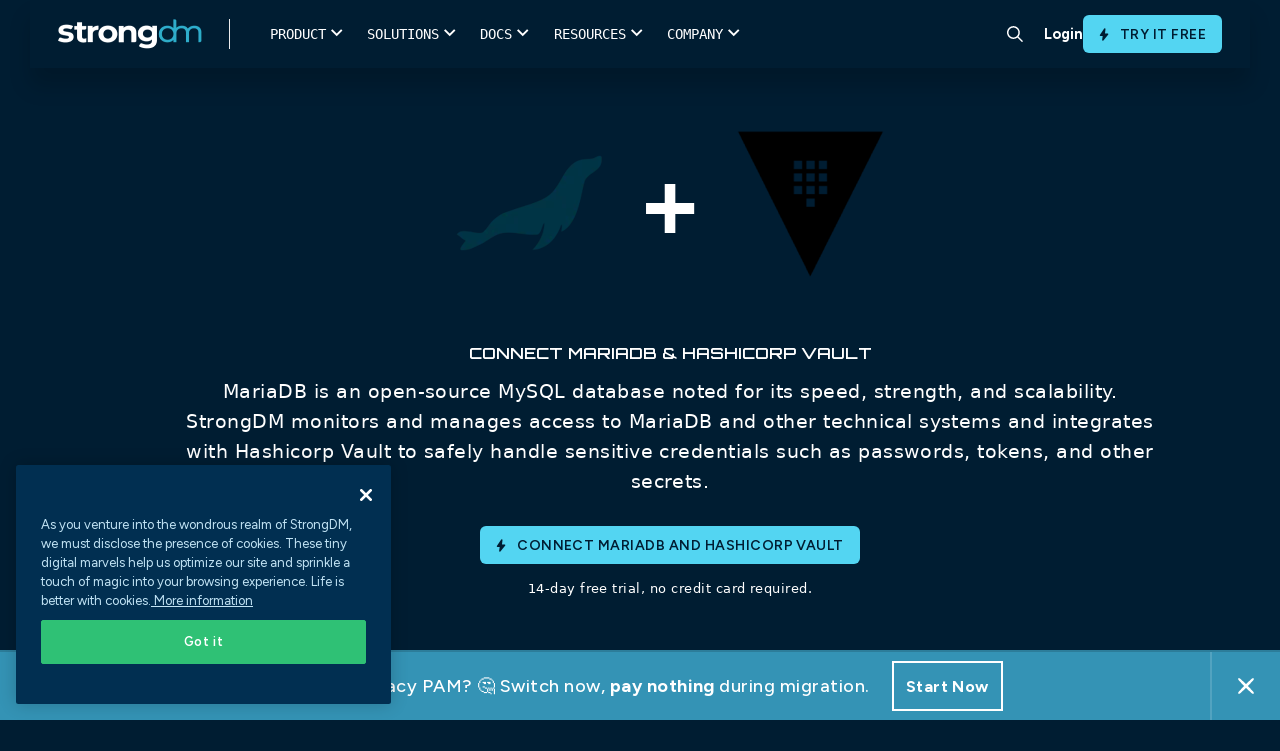

--- FILE ---
content_type: image/svg+xml
request_url: https://discover.strongdm.com/hubfs/Header%202025/hub.svg
body_size: 1464
content:
<svg width="25" height="25" viewBox="0 0 25 25" fill="none" xmlns="http://www.w3.org/2000/svg">
<mask id="mask0_1_8130" style="mask-type:alpha" maskUnits="userSpaceOnUse" x="0" y="0" width="25" height="25">
<rect x="0.563477" y="0.178589" width="24" height="24" fill="#D9D9D9" style="fill:#D9D9D9;fill:color(display-p3 0.8510 0.8510 0.8510);fill-opacity:1;"/>
</mask>
<g mask="url(#mask0_1_8130)">
<path d="M6.56473 22.9286C5.80106 22.9286 5.15164 22.6613 4.61648 22.1268C4.08114 21.5923 3.81348 20.9433 3.81348 20.1798C3.81348 19.4162 4.08089 18.7668 4.61573 18.2316C5.15039 17.6963 5.79973 17.4286 6.56373 17.4286C6.77773 17.4286 6.98789 17.4552 7.19423 17.5083C7.40073 17.5617 7.59564 17.6332 7.77898 17.7228L9.76148 15.2556C9.34614 14.8029 9.05964 14.2965 8.90198 13.7363C8.74431 13.176 8.71223 12.6125 8.80573 12.0458L5.92498 11.0921C5.67364 11.4959 5.34323 11.8196 4.93373 12.0631C4.52423 12.3068 4.06748 12.4286 3.56348 12.4286C2.79964 12.4286 2.15031 12.1613 1.61548 11.6268C1.08081 11.0923 0.813477 10.4433 0.813477 9.67984C0.813477 8.91617 1.08073 8.26676 1.61523 7.73159C2.14973 7.19626 2.79873 6.92859 3.56223 6.92859C4.32589 6.92859 4.97531 7.19592 5.51048 7.73059C6.04581 8.26542 6.31348 8.91476 6.31348 9.67859C6.31348 9.73759 6.31189 9.78692 6.30873 9.82659C6.30539 9.86642 6.30373 9.90617 6.30373 9.94584L9.17498 10.9441C9.45064 10.4338 9.82923 9.99592 10.3107 9.63059C10.7921 9.26526 11.3442 9.03067 11.9672 8.92684V5.85734C11.3237 5.70617 10.8039 5.38084 10.4077 4.88134C10.0116 4.38201 9.81348 3.81309 9.81348 3.17459C9.81348 2.41442 10.0807 1.76676 10.6152 1.23159C11.1497 0.696255 11.7987 0.428589 12.5622 0.428589C13.3259 0.428589 13.9753 0.695923 14.5105 1.23059C15.0458 1.76542 15.3135 2.41476 15.3135 3.17859C15.3135 3.81442 15.1128 4.38201 14.7115 4.88134C14.3103 5.38084 13.7931 5.70617 13.1597 5.85734V8.92684C13.7827 9.03067 14.3333 9.26526 14.8115 9.63059C15.2896 9.99592 15.6698 10.4338 15.952 10.9441L18.8232 9.94584C18.8167 9.89967 18.8135 9.85834 18.8135 9.82184V9.67859C18.8135 8.91476 19.0807 8.26542 19.6152 7.73059C20.1497 7.19592 20.7987 6.92859 21.5622 6.92859C22.3259 6.92859 22.9753 7.19584 23.5105 7.73034C24.0458 8.26484 24.3135 8.91384 24.3135 9.67734C24.3135 10.441 24.0461 11.0904 23.5115 11.6256C22.9766 12.1609 22.3273 12.4286 21.5635 12.4286C21.0615 12.4286 20.6026 12.3068 20.187 12.0631C19.7713 11.8196 19.443 11.4959 19.202 11.0921L16.3212 12.0458C16.4147 12.6125 16.3826 13.1734 16.225 13.7286C16.0673 14.2838 15.7808 14.7895 15.3655 15.2458L17.348 17.6978C17.5313 17.6145 17.7262 17.5488 17.9327 17.5008C18.1391 17.4527 18.3492 17.4286 18.5632 17.4286C19.3272 17.4286 19.9766 17.6958 20.5112 18.2303C21.0461 18.7648 21.3135 19.4138 21.3135 20.1773C21.3135 20.941 21.0462 21.5904 20.5117 22.1256C19.9772 22.6609 19.3282 22.9286 18.5647 22.9286C17.8011 22.9286 17.1516 22.6613 16.6165 22.1266C16.0811 21.5918 15.8135 20.9424 15.8135 20.1786C15.8135 19.8633 15.8645 19.5598 15.9665 19.2681C16.0683 18.9764 16.2206 18.7088 16.4232 18.4651L14.4405 15.9786C13.8725 16.3171 13.2458 16.4863 12.5605 16.4863C11.8753 16.4863 11.2456 16.3171 10.6712 15.9786L8.70373 18.4651C8.89989 18.7088 9.05056 18.9764 9.15573 19.2681C9.26089 19.5598 9.31348 19.8633 9.31348 20.1786C9.31348 20.9424 9.04623 21.5918 8.51173 22.1266C7.97723 22.6613 7.32823 22.9286 6.56473 22.9286ZM3.56348 10.9286C3.91098 10.9286 4.20614 10.8071 4.44898 10.5641C4.69198 10.3213 4.81348 10.0261 4.81348 9.67859C4.81348 9.33109 4.69198 9.03592 4.44898 8.79309C4.20614 8.55009 3.91098 8.42859 3.56348 8.42859C3.21598 8.42859 2.92081 8.55009 2.67798 8.79309C2.43498 9.03592 2.31348 9.33109 2.31348 9.67859C2.31348 10.0261 2.43498 10.3213 2.67798 10.5641C2.92081 10.8071 3.21598 10.9286 3.56348 10.9286ZM6.56348 21.4286C6.91098 21.4286 7.20614 21.3071 7.44898 21.0641C7.69198 20.8213 7.81348 20.5261 7.81348 20.1786C7.81348 19.8311 7.69198 19.5359 7.44898 19.2931C7.20614 19.0501 6.91098 18.9286 6.56348 18.9286C6.21598 18.9286 5.92081 19.0501 5.67798 19.2931C5.43498 19.5359 5.31348 19.8311 5.31348 20.1786C5.31348 20.5261 5.43498 20.8213 5.67798 21.0641C5.92081 21.3071 6.21598 21.4286 6.56348 21.4286ZM12.5635 4.42859C12.911 4.42859 13.2061 4.30709 13.449 4.06409C13.692 3.82126 13.8135 3.52609 13.8135 3.17859C13.8135 2.83109 13.692 2.53592 13.449 2.29309C13.2061 2.05009 12.911 1.92859 12.5635 1.92859C12.216 1.92859 11.9208 2.05009 11.678 2.29309C11.435 2.53592 11.3135 2.83109 11.3135 3.17859C11.3135 3.52609 11.435 3.82126 11.678 4.06409C11.9208 4.30709 12.216 4.42859 12.5635 4.42859ZM12.5635 14.9863C13.2058 14.9863 13.751 14.7623 14.199 14.3141C14.6471 13.8661 14.8712 13.3209 14.8712 12.6786C14.8712 12.0363 14.6471 11.4911 14.199 11.0431C13.751 10.5949 13.2058 10.3708 12.5635 10.3708C11.9211 10.3708 11.376 10.5949 10.928 11.0431C10.4798 11.4911 10.2557 12.0363 10.2557 12.6786C10.2557 13.3209 10.4798 13.8661 10.928 14.3141C11.376 14.7623 11.9211 14.9863 12.5635 14.9863ZM18.5635 21.4286C18.911 21.4286 19.2061 21.3071 19.449 21.0641C19.692 20.8213 19.8135 20.5261 19.8135 20.1786C19.8135 19.8311 19.692 19.5359 19.449 19.2931C19.2061 19.0501 18.911 18.9286 18.5635 18.9286C18.216 18.9286 17.9208 19.0501 17.678 19.2931C17.435 19.5359 17.3135 19.8311 17.3135 20.1786C17.3135 20.5261 17.435 20.8213 17.678 21.0641C17.9208 21.3071 18.216 21.4286 18.5635 21.4286ZM21.5635 10.9286C21.911 10.9286 22.2061 10.8071 22.449 10.5641C22.692 10.3213 22.8135 10.0261 22.8135 9.67859C22.8135 9.33109 22.692 9.03592 22.449 8.79309C22.2061 8.55009 21.911 8.42859 21.5635 8.42859C21.216 8.42859 20.9208 8.55009 20.678 8.79309C20.435 9.03592 20.3135 9.33109 20.3135 9.67859C20.3135 10.0261 20.435 10.3213 20.678 10.5641C20.9208 10.8071 21.216 10.9286 21.5635 10.9286Z" fill="#2DADCA" style="fill:#2DADCA;fill:color(display-p3 0.1765 0.6784 0.7922);fill-opacity:1;"/>
</g>
</svg>


--- FILE ---
content_type: image/svg+xml
request_url: https://www.strongdm.com/hubfs/customer-logos/software/security/sentinelone-group-logo.svg
body_size: 1324
content:
<svg xmlns:xlink="http://www.w3.org/1999/xlink" xmlns="http://www.w3.org/2000/svg" viewBox="0 0 567.24 95.88" width="450"  height="76.06304209858261" ><defs><style>.cls-1,.cls-2{fill:#231f20;}.cls-1,.cls-4{fill-rule:evenodd;}.cls-3,.cls-4{fill:#6b0aea;}</style></defs><g id="Layer_2" data-name="Layer 2"><g id="ART"><polygon class="cls-1" points="386.69 78.16 386.69 17.24 396.03 13.32 396.03 78.16 386.69 78.16"/><path class="cls-1" d="M381.75,54.59q0-9.72-6.15-15.76t-16-6q-9.88,0-16.11,6.27T337.23,55.8q0,10.46,6.15,16.77t16,6.32A22.14,22.14,0,0,0,372.73,75a20,20,0,0,0,7.46-10.09H370.1q-3.11,6.24-10.74,6.24a12.25,12.25,0,0,1-8.73-3.28A12.7,12.7,0,0,1,346.82,59h34.6A27.23,27.23,0,0,0,381.75,54.59Zm-34.85-2a13.24,13.24,0,0,1,4-8.79,12.16,12.16,0,0,1,8.65-3.28,12.59,12.59,0,0,1,8.77,3.28A11.52,11.52,0,0,1,372,52.64Z"/><path class="cls-1" d="M300.73,33.53v7q4.5-7.77,14.43-7.77a16.93,16.93,0,0,1,12.58,5q5,5,5,14V78.16h-9.26V53.21q0-6-3-9.19a10.83,10.83,0,0,0-8.28-3.2A11,11,0,0,0,303.8,44q-3.07,3.19-3.07,9.19V78.16h-9.35V33.53Z"/><rect class="cls-2" x="273.98" y="33.53" width="9.35" height="44.63"/><path class="cls-1" d="M267.21,41.06h-11v24.7a4.72,4.72,0,0,0,1.19,3.61c.79.73,2.14,1.09,4.06,1.09h5.74v7.7h-7.38q-13,0-13-12.4V26.34l9.43-3.91v11.1h11Z"/><path class="cls-1" d="M210.52,33.53v7Q215,32.8,225,32.8a17,17,0,0,1,12.59,5q5,5,5,14V78.16h-9.27V53.21q0-6-3-9.19a10.83,10.83,0,0,0-8.28-3.2A11,11,0,0,0,213.6,44q-3.07,3.19-3.08,9.19V78.16h-9.34V33.53Z"/><path class="cls-1" d="M196.24,54.59q0-9.72-6.15-15.76t-16-6q-9.87,0-16.11,6.27T151.72,55.8q0,10.46,6.15,16.77t16,6.32A22.13,22.13,0,0,0,187.22,75a20,20,0,0,0,7.46-10.09H184.6q-3.12,6.24-10.74,6.24a12.21,12.21,0,0,1-8.73-3.28A12.66,12.66,0,0,1,161.31,59h34.6A27.23,27.23,0,0,0,196.24,54.59Zm-34.84-2a13.19,13.19,0,0,1,4-8.79A12.16,12.16,0,0,1,174,40.57a12.59,12.59,0,0,1,8.77,3.28,11.52,11.52,0,0,1,3.69,8.79Z"/><path class="cls-1" d="M127.27,28.67a10.54,10.54,0,0,0-6.8,2.1,7.39,7.39,0,0,0-2.63,6.12A6.91,6.91,0,0,0,121,43a21.56,21.56,0,0,0,7.54,3.08q4.42,1,8.85,2.23A15.94,15.94,0,0,1,144.9,53q3.1,3.39,3.11,9.64t-5.33,11.17q-5.33,4.95-14.26,5t-14.51-4.14a13.41,13.41,0,0,1-5.58-11.42h10a8.6,8.6,0,0,0,2.79,5.92q2.46,2.18,7.22,2.18a10.91,10.91,0,0,0,7.5-2.43,8,8,0,0,0,1.06-10.93,10.27,10.27,0,0,0-4.34-2.8,56,56,0,0,0-5.86-1.66q-3.2-.72-6.44-1.7a27.57,27.57,0,0,1-5.9-2.51,11.71,11.71,0,0,1-4.35-4.5,14.44,14.44,0,0,1-1.68-7.24,14.72,14.72,0,0,1,5.37-11.87q5.37-4.5,13.94-4.5T141.33,25q5.13,3.89,5.7,11.26H136.7a8.14,8.14,0,0,0-2.79-5.43A9.61,9.61,0,0,0,127.27,28.67Z"/><path class="cls-1" d="M544,71.44a18.65,18.65,0,0,1-11.3,3.34,19.39,19.39,0,0,1-8.72-2,15.58,15.58,0,0,1-6.47-6.1,20.14,20.14,0,0,1-2.58-10.24h38.24a24.11,24.11,0,0,0,.41-4.26,19.05,19.05,0,0,0-2.42-9.35A18.26,18.26,0,0,0,544,35.79a22.19,22.19,0,0,0-11.18-2.69,22.74,22.74,0,0,0-11.17,2.69A19.31,19.31,0,0,0,514,43.54a24.2,24.2,0,0,0-2.78,11.88,24.4,24.4,0,0,0,2.78,12,19.25,19.25,0,0,0,7.66,7.75,22.74,22.74,0,0,0,11.17,2.69q8.45,0,13.88-4.26a17.64,17.64,0,0,0,6.68-11.24h-3.85A13.63,13.63,0,0,1,544,71.44ZM517.51,44.18a15.82,15.82,0,0,1,6.51-6.1,20.28,20.28,0,0,1,17.52,0,14.78,14.78,0,0,1,6.39,6.1A18.2,18.2,0,0,1,550,54.3H514.93A19.76,19.76,0,0,1,517.51,44.18Z"/><path class="cls-1" d="M487.15,32.78q7.86,0,12.78,4.82t4.91,14.21V77.27h-3.68V52c0-5.24-1.34-9.25-4-12s-6.33-4.14-11-4.14a15.24,15.24,0,0,0-11.59,4.62q-4.38,4.62-4.38,13.61V77.27h-3.68V33.66h3.68V45.15a15.57,15.57,0,0,1,6.27-9.24A18.56,18.56,0,0,1,487.15,32.78Z"/><path class="cls-1" d="M455.9,35A25.62,25.62,0,0,0,446,24.81a29.73,29.73,0,0,0-28.58,0,25.85,25.85,0,0,0-10,10.23A30.63,30.63,0,0,0,403.86,50a30.63,30.63,0,0,0,3.6,14.94,26.21,26.21,0,0,0,10,10.27,29.45,29.45,0,0,0,28.58,0,26,26,0,0,0,9.91-10.27A31,31,0,0,0,459.46,50,31,31,0,0,0,455.9,35Zm-3.36,28.43a22.27,22.27,0,0,1-8.64,8.91,25.42,25.42,0,0,1-24.44,0,22.37,22.37,0,0,1-8.6-8.91A27.75,27.75,0,0,1,407.71,50a27.75,27.75,0,0,1,3.15-13.49,22.31,22.31,0,0,1,8.6-8.91,25.35,25.35,0,0,1,24.44,0,22.2,22.2,0,0,1,8.64,8.91A27.75,27.75,0,0,1,455.69,50,27.75,27.75,0,0,1,452.54,63.47Z"/><rect class="cls-3" x="32.08" width="12.92" height="77.25"/><path class="cls-4" d="M48.13,95.88l12.91-8V21a32.21,32.21,0,0,0-12.91-5.72Z"/><path class="cls-4" d="M16,87.92l12.92,8V15.32A32.19,32.19,0,0,0,16,21Z"/><path class="cls-4" d="M64.17,3.67V86.48l6-3.72a15.3,15.3,0,0,0,6.89-13V30.65C77.09,19.37,64.17,3.67,64.17,3.67Z"/><path class="cls-4" d="M0,69.73a15.27,15.27,0,0,0,6.89,13l6,3.72V3.67S0,19.37,0,30.65Z"/><path class="cls-2" d="M563.47,39.55l-1-1.51h-.82v1.51h-1V34.82h2.16c1.12,0,1.79.59,1.79,1.56v0a1.47,1.47,0,0,1-1,1.46l1.16,1.69Zm0-3.11c0-.45-.31-.68-.82-.68h-1v1.36h1.05c.51,0,.8-.27.8-.67Z"/><path class="cls-2" d="M562.4,42.16a4.85,4.85,0,1,1,4.84-4.84A4.85,4.85,0,0,1,562.4,42.16Zm0-8.63a3.79,3.79,0,1,0,3.79,3.79A3.79,3.79,0,0,0,562.4,33.53Z"/></g></g></svg>

--- FILE ---
content_type: image/svg+xml
request_url: https://discover.strongdm.com/hubfs/Header%202025/integration_instructions.svg
body_size: 55
content:
<svg width="24" height="24" viewBox="0 0 24 24" fill="none" xmlns="http://www.w3.org/2000/svg">
<g id="integration_instructions">
<mask id="mask0_1_8157" style="mask-type:alpha" maskUnits="userSpaceOnUse" x="0" y="0" width="24" height="24">
<rect id="Bounding box" y="3.05176e-05" width="24" height="24" fill="#D9D9D9" style="fill:#D9D9D9;fill:color(display-p3 0.8510 0.8510 0.8510);fill-opacity:1;"/>
</mask>
<g mask="url(#mask0_1_8157)">
<path id="integration_instructions_2" d="M9.6 15.2345L10.6537 14.15L8.50375 12L10.6537 9.85003L9.6 8.76553L6.3655 12L9.6 15.2345ZM14.4 15.2345L17.6345 12L14.4 8.76553L13.3462 9.85003L15.4962 12L13.3462 14.15L14.4 15.2345ZM5.30775 20.5C4.80908 20.5 4.38308 20.3234 4.02975 19.9703C3.67658 19.6169 3.5 19.1909 3.5 18.6923V5.30778C3.5 4.80911 3.67658 4.38311 4.02975 4.02978C4.38308 3.67661 4.80908 3.50003 5.30775 3.50003H9.75775C9.82058 2.94486 10.0629 2.47278 10.4848 2.08378C10.9064 1.69461 11.4115 1.50003 12 1.50003C12.5948 1.50003 13.1032 1.69461 13.525 2.08378C13.9468 2.47278 14.1859 2.94486 14.2423 3.50003H18.6923C19.1909 3.50003 19.6169 3.67661 19.9703 4.02978C20.3234 4.38311 20.5 4.80911 20.5 5.30778V18.6923C20.5 19.1909 20.3234 19.6169 19.9703 19.9703C19.6169 20.3234 19.1909 20.5 18.6923 20.5H5.30775ZM5.30775 19H18.6923C18.7692 19 18.8398 18.9679 18.9038 18.9038C18.9679 18.8398 19 18.7693 19 18.6923V5.30778C19 5.23078 18.9679 5.16028 18.9038 5.09628C18.8398 5.03211 18.7692 5.00003 18.6923 5.00003H5.30775C5.23075 5.00003 5.16025 5.03211 5.09625 5.09628C5.03208 5.16028 5 5.23078 5 5.30778V18.6923C5 18.7693 5.03208 18.8398 5.09625 18.9038C5.16025 18.9679 5.23075 19 5.30775 19ZM12 4.34628C12.2167 4.34628 12.3958 4.27545 12.5375 4.13378C12.6792 3.99211 12.75 3.81295 12.75 3.59628C12.75 3.37961 12.6792 3.20045 12.5375 3.05878C12.3958 2.91711 12.2167 2.84628 12 2.84628C11.7833 2.84628 11.6042 2.91711 11.4625 3.05878C11.3208 3.20045 11.25 3.37961 11.25 3.59628C11.25 3.81295 11.3208 3.99211 11.4625 4.13378C11.6042 4.27545 11.7833 4.34628 12 4.34628Z" fill="#2DADCA" style="fill:#2DADCA;fill:color(display-p3 0.1765 0.6784 0.7922);fill-opacity:1;"/>
</g>
</g>
</svg>


--- FILE ---
content_type: image/svg+xml
request_url: https://discover.strongdm.com/hubfs/Header%202025/tv_signin.svg
body_size: 158
content:
<svg width="24" height="24" viewBox="0 0 24 24" fill="none" xmlns="http://www.w3.org/2000/svg">
<g id="tv_signin">
<mask id="mask0_1_8163" style="mask-type:alpha" maskUnits="userSpaceOnUse" x="0" y="0" width="24" height="24">
<rect id="Bounding box" y="3.05176e-05" width="24" height="24" fill="#D9D9D9" style="fill:#D9D9D9;fill:color(display-p3 0.8510 0.8510 0.8510);fill-opacity:1;"/>
</mask>
<g mask="url(#mask0_1_8163)">
<path id="tv_signin_2" d="M8.34625 14.6538H15.6538V14.2963C15.6538 13.6296 15.324 13.1059 14.6645 12.725C14.0048 12.3442 13.1167 12.1538 12 12.1538C10.8833 12.1538 9.99517 12.3442 9.3355 12.725C8.676 13.1059 8.34625 13.6296 8.34625 14.2963V14.6538ZM12 10.8463C12.4858 10.8463 12.899 10.676 13.2395 10.3355C13.5798 9.9952 13.75 9.58211 13.75 9.09628C13.75 8.61028 13.5798 8.19711 13.2395 7.85678C12.899 7.51645 12.4858 7.34628 12 7.34628C11.5142 7.34628 11.101 7.51645 10.7605 7.85678C10.4202 8.19711 10.25 8.61028 10.25 9.09628C10.25 9.58211 10.4202 9.9952 10.7605 10.3355C11.101 10.676 11.5142 10.8463 12 10.8463ZM8.5 20.5V18.5H4.30775C3.80258 18.5 3.375 18.325 3.025 17.975C2.675 17.625 2.5 17.1974 2.5 16.6923V5.30778C2.5 4.80261 2.675 4.37503 3.025 4.02503C3.375 3.67503 3.80258 3.50003 4.30775 3.50003H19.6923C20.1974 3.50003 20.625 3.67503 20.975 4.02503C21.325 4.37503 21.5 4.80261 21.5 5.30778V16.6923C21.5 17.1974 21.325 17.625 20.975 17.975C20.625 18.325 20.1974 18.5 19.6923 18.5H15.5V20.5H8.5ZM4.30775 17H19.6923C19.7693 17 19.8398 16.9679 19.9038 16.9038C19.9679 16.8398 20 16.7693 20 16.6923V5.30778C20 5.23078 19.9679 5.16028 19.9038 5.09628C19.8398 5.03211 19.7693 5.00003 19.6923 5.00003H4.30775C4.23075 5.00003 4.16025 5.03211 4.09625 5.09628C4.03208 5.16028 4 5.23078 4 5.30778V16.6923C4 16.7693 4.03208 16.8398 4.09625 16.9038C4.16025 16.9679 4.23075 17 4.30775 17Z" fill="#2DADCA" style="fill:#2DADCA;fill:color(display-p3 0.1765 0.6784 0.7922);fill-opacity:1;"/>
</g>
</g>
</svg>


--- FILE ---
content_type: image/svg+xml
request_url: https://discover.strongdm.com/hubfs/Header%202025/emoji_people.svg
body_size: -118
content:
<svg width="25" height="24" viewBox="0 0 25 24" fill="none" xmlns="http://www.w3.org/2000/svg">
<mask id="mask0_1_8187" style="mask-type:alpha" maskUnits="userSpaceOnUse" x="0" y="0" width="25" height="24">
<rect x="0.0175781" width="24" height="24" fill="#D9D9D9" style="fill:#D9D9D9;fill:color(display-p3 0.8510 0.8510 0.8510);fill-opacity:1;"/>
</mask>
<g mask="url(#mask0_1_8187)">
<path d="M9.42163 21.75V8.55375C8.03946 8.23709 6.91671 7.51984 6.05338 6.402C5.18988 5.284 4.7293 4.01542 4.67163 2.59625H6.17138C6.23555 3.88975 6.70388 4.98234 7.57638 5.874C8.44871 6.76567 9.51246 7.2115 10.7676 7.2115H13.2676C13.71 7.2115 14.1061 7.28559 14.4561 7.43375C14.8061 7.58175 15.1369 7.8115 15.4484 8.123L19.8291 12.5038L18.7754 13.5578L14.6136 9.396V21.75H13.1139V15.8078H10.9214V21.75H9.42163ZM12.0176 5.8845C11.5061 5.8845 11.0705 5.70475 10.7109 5.34525C10.3512 4.98559 10.1714 4.55 10.1714 4.0385C10.1714 3.527 10.3512 3.09142 10.7109 2.73175C11.0705 2.37209 11.5061 2.19225 12.0176 2.19225C12.5291 2.19225 12.9647 2.37209 13.3244 2.73175C13.684 3.09142 13.8639 3.527 13.8639 4.0385C13.8639 4.55 13.684 4.98559 13.3244 5.34525C12.9647 5.70475 12.5291 5.8845 12.0176 5.8845Z" fill="#2DADCA" style="fill:#2DADCA;fill:color(display-p3 0.1765 0.6784 0.7922);fill-opacity:1;"/>
</g>
</svg>


--- FILE ---
content_type: application/javascript
request_url: https://client-registry.mutinycdn.com/personalize/client_data/3c67960b04498aa1.json
body_size: 13725
content:
{"audience_segments":[{"id":"108","name":"Michaline's Test Segment","campaign_slug":"michaline_s_test","condition":{"attribute":"michaline_s_test","value":null,"and":[],"or":[],"comparator":"not_equal","filter":null,"aggregation":null},"condition_tree":null,"hold_out":"0.5","objective":null,"web_experiences":[{"id":"17d939c5-92d4-4dfd-8829-fbcf56f053ff","state":"promoted","name":null,"description":null,"global":false,"priority":1,"experience_type":"render","redirect_url":null,"url_host":"www.strongdm.com","url_path":"/","url_query_params":null,"url_condition":null,"hold_out":1.0,"async":false,"experiment_assignment_grouping_strategy":"global","dom_update_group_id":"a80c8b59-a06f-410b-8733-814dd5f09b3c","dom_update_group_state":"active","variation_key":"f9e3dbc6-e339-41d3-8bb0-ece4a48535c1","variation_name":"Variation 1","dom_updates":[{"selector":"h1 \u003e span:nth-of-type(1)","data":{"html_attributes":{},"styles":{},"content":{"tag":"fragment","html_attributes":{},"inner_html":["Elevate {{michaline_s_test.company_name}}'s  Security with ",{"tag":"br","html_attributes":{},"inner_html":[]},{"tag":"span","html_attributes":{"style":"color: rgb(45, 172, 218);"},"inner_html":["Continuous, Zero Trust Authorization"]}]},"custom":false,"tag":"span","replace_classes":false,"render_only_once":false},"content_hash":null,"condition":null,"resource_id":"639b0ef0-2074-46f7-9047-61bead1d97e7","custom_javascript":null,"personalization_type":"modification"},{"selector":"div#hs_cos_wrapper_dnd_area-module-5_ \u003e h2","data":{"html_attributes":{},"styles":{},"content":{"tag":"fragment","html_attributes":{},"inner_html":["A Tailored Solution Just for {{michaline_s_test.company_name}}"]},"custom":false,"tag":"h2","replace_classes":false,"render_only_once":false},"content_hash":null,"condition":null,"resource_id":"150f6bdc-6a86-456f-bfec-51f4d9b9a109","custom_javascript":null,"personalization_type":"modification"},{"selector":"td.blue \u003e h3","data":{"html_attributes":{},"styles":{},"content":{"tag":"fragment","html_attributes":{},"inner_html":["\n                With  {{michaline_s_test.pam}} Legacy PAM\n              "]},"custom":false,"tag":"h3","replace_classes":false,"render_only_once":false},"content_hash":null,"condition":{"attribute":"michaline_s_test.pam","value":"BeyondTrust","and":[],"or":[],"comparator":"equal","filter":null,"aggregation":null},"resource_id":"160f0d60-f6dd-49da-bbb5-d93a3a03aead","custom_javascript":null,"personalization_type":"modification"},{"selector":"td.blue \u003e h3","data":{"html_attributes":{},"styles":{},"content":{"tag":"fragment","html_attributes":{},"inner_html":["\n                With  {{michaline_s_test.pam}} Legacy PAM\n              "]},"custom":false,"tag":"h3","replace_classes":false,"render_only_once":false},"content_hash":null,"condition":{"attribute":"michaline_s_test.pam","value":"CyberArk","and":[],"or":[],"comparator":"equal","filter":null,"aggregation":null},"resource_id":"fc0b28bd-7020-4aec-a44f-8af10d46e13a","custom_javascript":null,"personalization_type":"modification"}],"questionnaire":null,"component_stylesheet_id":null,"data_dependencies":["michaline_s_test.pam","michaline_s_test.company_name","michaline_s_test"],"custom_javascript":null,"custom_css":null,"condition":null}]},{"id":"112","name":"Komron's Test Segment","campaign_slug":"komron_s_test","condition":{"attribute":"komron_s_test","value":null,"and":[],"or":[],"comparator":"not_equal","filter":null,"aggregation":null},"condition_tree":null,"hold_out":"0.5","objective":null,"web_experiences":[{"id":"4e724218-2ab1-44c3-a97b-b51011249fc4","state":"promoted","name":null,"description":null,"global":false,"priority":0,"experience_type":"render","redirect_url":null,"url_host":"www.strongdm.com","url_path":"/","url_query_params":null,"url_condition":null,"hold_out":1.0,"async":false,"experiment_assignment_grouping_strategy":"global","dom_update_group_id":"1a3303fb-e4dc-4268-83fa-a894f5fc821c","dom_update_group_state":"active","variation_key":"b175b0ea-cb45-45df-a8e3-371f86fb7b62","variation_name":"Variation 1","dom_updates":[{"selector":"h1 \u003e span:nth-of-type(1)","data":{"html_attributes":{},"styles":{},"content":{"tag":"fragment","html_attributes":{},"inner_html":["Elevate {{komron_s_test.common_company_name}}'s  Security with ",{"tag":"br","html_attributes":{},"inner_html":[]},{"tag":"span","html_attributes":{"style":"color: rgb(45, 172, 218);"},"inner_html":["Continuous, Zero Trust Authorization"]}]},"custom":false,"tag":"span","replace_classes":false,"render_only_once":false},"content_hash":null,"condition":null,"resource_id":"a7010b13-1608-4554-b0d6-926cc85f744e","custom_javascript":null,"personalization_type":"modification"},{"selector":"div#hs_cos_wrapper_dnd_area-module-5_ \u003e h2","data":{"html_attributes":{},"styles":{},"content":{"tag":"fragment","html_attributes":{},"inner_html":["A Tailored Solution Just for {{komron_s_test.common_company_name}}"]},"custom":false,"tag":"h2","replace_classes":false,"render_only_once":false},"content_hash":null,"condition":null,"resource_id":"f77794ab-50ab-4eb7-9311-f21fb18e077b","custom_javascript":null,"personalization_type":"modification"},{"selector":"div.logo-row--wrap \u003e div:nth-of-type(5) \u003e img","data":{"html_attributes":{"src":"https://images.production.cdn.mutinyhq.io/00547b43-866d-41b6-9e7d-7f7f25ce915c/logo.jpg"},"styles":{"font-size":"12px"},"custom":false,"tag":"img","replace_classes":false,"render_only_once":false},"content_hash":null,"condition":null,"resource_id":"73f78c03-2d71-4848-8996-4894912883c1","custom_javascript":null,"personalization_type":"modification"},{"selector":"td.blue \u003e h3","data":{"html_attributes":{},"styles":{},"content":{"tag":"fragment","html_attributes":{},"inner_html":["\n                With {{komron_s_test.primary_pam}} Legacy PAM\n              "]},"custom":false,"tag":"h3","replace_classes":false,"render_only_once":false},"content_hash":null,"condition":null,"resource_id":"f96f6449-0dfe-4cc1-9cbb-868ac64f0d02","custom_javascript":null,"personalization_type":"modification"}],"questionnaire":null,"component_stylesheet_id":null,"data_dependencies":["komron_s_test.common_company_name","komron_s_test.primary_pam","komron_s_test"],"custom_javascript":null,"custom_css":null,"condition":null}]},{"id":"142","name":"Google Ads SOX Compliance","campaign_slug":null,"condition":{"attribute":"user.random","value":1,"and":[],"or":[],"comparator":"greater_than","filter":null,"aggregation":null},"condition_tree":{"root_node":{"boolean_join":"and","clauses":[{"attribute":"query.mutiny_cta","value":"sox","comparator":"equal","filter":null,"aggregation":null}]},"version":3},"hold_out":"0.5","objective":"cro","web_experiences":[{"id":"c3230a13-4535-4ed5-b996-7236a471c356","state":"promoted","name":"SOX Compliance_v1","description":"SOX Compliance_v1","global":false,"priority":7,"experience_type":"render","redirect_url":null,"url_host":"www.strongdm.com","url_path":"/solution/security-compliance","url_query_params":null,"url_condition":null,"hold_out":1.0,"async":false,"experiment_assignment_grouping_strategy":"global","dom_update_group_id":"cec90d96-519a-4ef0-951d-7cc214bdeaff","dom_update_group_state":"active","variation_key":"5c291f81-94a6-419d-8f51-0a6625edca75","variation_name":"Variation 1","dom_updates":[{"selector":"h1","data":{"html_attributes":{},"styles":{"font-size":"40px"},"content":"Stay SOX‑Compliant with Streamlined Access Controls","custom":false,"tag":"h1","replace_classes":false,"render_only_once":false},"content_hash":null,"condition":null,"resource_id":"81c5d57f-00e2-4941-ab5b-1070bdef2dbb","custom_javascript":null,"personalization_type":"modification"},{"selector":"div.left-inner \u003e p","data":{"html_attributes":{},"styles":{"font-size":"16px"},"content":"\u003cp\u003e\n Ensure compliance with the Sarbanes‑Oxley Act (SOX) using StrongDM’s Zero Trust Privileged Access Management platform. StrongDM simplifies how your company controls, records, and audits access to financial systems, supporting SOX’s requirements for internal controls and audit trails.\n\u003c/p\u003e\n\n\n\u003ch5\u003eHow StrongDM helps you deliver on SOX compliance:\u003c/h5\u003e\n\u003cul\u003e\n  \u003cli\u003eReal‑time session tracking \u0026 audit trails across all systems\u003c/li\u003e\n  \u003cli\u003ePolicy‑based access aligned to “need‑to‑know” and least‑privilege\u003c/li\u003e\n  \u003cli\u003eAutomated compliance reporting and continuous monitoring\u003c/li\u003e\n  \u003cli\u003eSeamless integration with your existing infrastructure and IAM tools\u003c/li\u003e\n\u003c/ul\u003e","custom":false,"tag":"p","replace_classes":false,"render_only_once":false},"content_hash":null,"condition":null,"resource_id":"44b86291-f993-47a5-9238-94bb63acf990","custom_javascript":null,"personalization_type":"modification"},{"selector":"div.banner \u003e div.container \u003e div.inner-wrap \u003e div.right \u003e div.right-inner","data":{"html_attributes":{},"styles":{},"content":"\n                    \u003cimg src=\"https://discover.strongdm.com/hubfs/pci-compliance-guide-1.jpg\" alt=\"https://discover.strongdm.com/hubfs/pci-compliance-guide-1.jpg\" style=\"\"\u003e\n                ","custom":false,"tag":"div","replace_classes":false,"render_only_once":false},"content_hash":null,"condition":null,"resource_id":"161f3fa9-9643-42d8-a63c-e58579f1fc69","custom_javascript":null,"personalization_type":"modification"}],"questionnaire":null,"component_stylesheet_id":null,"data_dependencies":["user.random","query.mutiny_cta"],"custom_javascript":null,"custom_css":null,"condition":null}]},{"id":"140","name":"mutiny_cta contains aoyt","campaign_slug":null,"condition":{"attribute":"user.random","value":1,"and":[],"or":[],"comparator":"greater_than","filter":null,"aggregation":null},"condition_tree":{"root_node":{"boolean_join":"and","clauses":[{"attribute":"query.mutiny_cta","value":"aoyt","comparator":"includes","filter":null,"aggregation":null}]},"version":3},"hold_out":"0.5","objective":"cro","web_experiences":[{"id":"fff01cb3-6d8c-4b2c-bcd3-6059534d55b7","state":"promoted","name":"Access On Your Terms_v1","description":"Access On Your Terms_v1","global":false,"priority":37,"experience_type":"render","redirect_url":null,"url_host":"www.strongdm.com","url_path":"/platform/access-management","url_query_params":null,"url_condition":null,"hold_out":1.0,"async":false,"experiment_assignment_grouping_strategy":"global","dom_update_group_id":"d12b4d72-63b6-4d02-bf16-bf17d3544455","dom_update_group_state":"active","variation_key":"d750f0aa-9a18-46f8-9dd9-165834ec225a","variation_name":"Variation 1","dom_updates":[{"selector":"h1","data":{"html_attributes":{},"styles":{},"content":"Access Control Without the Headaches","custom":false,"tag":"h1","replace_classes":false,"render_only_once":false},"content_hash":null,"condition":null,"resource_id":"c909dd82-a99f-4775-bad9-6e18fdd3512b","custom_javascript":null,"personalization_type":"modification"},{"selector":"div.left-inner \u003e p","data":{"html_attributes":{},"styles":{},"content":"\n                      StrongDM's modern, dynamic access platform secures your environment while keeping your teams productive\n                    ","custom":false,"tag":"p","replace_classes":false,"render_only_once":false},"content_hash":null,"condition":null,"resource_id":"f7f03548-88df-4fa2-8901-402cedac8bf7","custom_javascript":null,"personalization_type":"modification"},{"selector":"div.container-fluid \u003e div:nth-of-type(1) \u003e div:nth-of-type(1) \u003e div:nth-of-type(1) \u003e div:nth-of-type(3)","data":{"html_attributes":{},"styles":{},"position":{"parent_selector":"div.container-fluid \u003e div:nth-of-type(1) \u003e div:nth-of-type(1) \u003e div:nth-of-type(1)","index":1,"deconflictor":null},"custom":false,"tag":"div","replace_classes":false,"render_only_once":false},"content_hash":null,"condition":null,"resource_id":"32901117-6b00-45bd-ac2a-c085645fd0f6","custom_javascript":null,"personalization_type":"modification"},{"selector":"div.banner \u003e div.container \u003e div.inner-wrap \u003e div.left \u003e div.left-inner \u003e div","data":{"html_attributes":{},"styles":{},"content":"\u003c!-- Button Row --\u003e\n\u003cdiv style=\"display: flex; gap: 12px; flex-wrap: wrap;\"\u003e\n  \u003ca href=\"#\" \n     onclick=\"event.preventDefault(); document.getElementById('videoModal').style.display='flex'\" \n     style=\"background-color: #2DADCA; color: white; padding: 12px 24px; border-radius: 6px; text-decoration: none; font-weight: 600; font-size: 16px; line-height: 1.5; display: inline-block;\"\u003e\n    See it in Action\n  \u003c/a\u003e\n\n  \u003ca href=\"https://www.strongdm.com/solution/zero-trust-pam\" \n    style=\"background-color: white; color: #2DADCA; padding: 12px 24px; border: 2px solid #2DADCA; border-radius: 6px; text-decoration: none; font-weight: 600; font-size: 16px; line-height: 1.5;\"\u003e\n    Learn More\n  \u003c/a\u003e\n\u003c/div\u003e\n\n\u003c!-- Modal --\u003e\n\u003cdiv id=\"videoModal\" onclick=\"this.style.display='none'; document.getElementById('vimeoFrame').src=''\" \n     style=\"display: none; position: fixed; top: 0; left: 0; width: 100vw; height: 100vh; background-color: rgba(0,0,0,0.75); align-items: center; justify-content: center; z-index: 9999;\"\u003e\n  \u003cdiv style=\"position: relative; width: 90%; max-width: 800px; padding-top: 56.25%;\"\u003e\n    \u003ciframe id=\"vimeoFrame\"\n      src=\"https://player.vimeo.com/video/600462562?autoplay=1\"\n      style=\"position: absolute; top: 0; left: 0; width: 100%; height: 100%;\"\n      frameborder=\"0\" allow=\"autoplay; fullscreen; picture-in-picture\" allowfullscreen\u003e\n    \u003c/iframe\u003e\n  \u003c/div\u003e\n\u003c/div\u003e","custom":false,"tag":"div","replace_classes":false,"render_only_once":false},"content_hash":null,"condition":null,"resource_id":"b8a680e5-0dc7-43b4-a250-1a1810dd7ac9","custom_javascript":null,"personalization_type":"modification"},{"selector":"div.endcap-cta--copy \u003e div.hs_cos_wrapper \u003e h2","data":{"html_attributes":{},"styles":{},"content":"Ready to See \u003cspan style=\"color: #2dadca;\"\u003eStrongDM\u003c/span\u003e in Action?","custom":false,"tag":"h2","replace_classes":false,"render_only_once":false},"content_hash":null,"condition":null,"resource_id":"9381a78c-e129-4618-a1ac-2476303149ee","custom_javascript":null,"personalization_type":"modification"},{"selector":"div.endcap-cta--copy \u003e div.hs_cos_wrapper \u003e p","data":{"html_attributes":{},"styles":{},"remove":true,"custom":false,"tag":"p","replace_classes":false,"render_only_once":false},"content_hash":null,"condition":null,"resource_id":"3b223bdd-56cc-4884-9ea6-6f69357d5613","custom_javascript":null,"personalization_type":"modification"},{"selector":"div.endcap-cta--link","data":{"html_attributes":{},"styles":{"margin-top":"0px"},"content":"\u003c!-- Button Row --\u003e\n\u003cdiv style=\"display: flex; justify-content: center; gap: 24px; flex-wrap: wrap; margin-top: 40px;\"\u003e\n  \u003ca href=\"#\" \n     onclick=\"event.preventDefault(); document.getElementById('videoModal').style.display='flex'\" \n     style=\"background-color: #63E580; color: black; padding: 12px 24px; border-radius: 6px; text-decoration: none; font-weight: 600; font-size: 16px; line-height: 1.5; display: inline-block;\"\u003e\n    See a 2-Minute Demo\n  \u003c/a\u003e\n\n  \u003ca href=\"https://www.strongdm.com/contact-us\" \n     style=\"background-color: #001d32; color: #63E580; padding: 12px 24px; border: 2px solid #63E580; border-radius: 6px; text-decoration: none; font-weight: 600; font-size: 16px; line-height: 1.5;\"\u003e\n    Talk to Our Team\n  \u003c/a\u003e\n\u003c/div\u003e\n\n\u003c!-- Modal --\u003e\n\u003cdiv id=\"videoModal\" onclick=\"this.style.display='none'; document.getElementById('vimeoFrame').src=''\" \n     style=\"display: none; position: fixed; top: 0; left: 0; width: 100vw; height: 100vh; background-color: rgba(0,0,0,0.75); align-items: center; justify-content: center; z-index: 9999;\"\u003e\n  \u003cdiv style=\"position: relative; width: 90%; max-width: 800px; padding-top: 56.25%;\"\u003e\n    \u003ciframe id=\"vimeoFrame\"\n      src=\"https://player.vimeo.com/video/600462562?autoplay=1\"\n      style=\"position: absolute; top: 0; left: 0; width: 100%; height: 100%;\"\n      frameborder=\"0\" allow=\"autoplay; fullscreen; picture-in-picture\" allowfullscreen\u003e\n    \u003c/iframe\u003e\n  \u003c/div\u003e\n\u003c/div\u003e","custom":false,"tag":"div","replace_classes":false,"render_only_once":false},"content_hash":null,"condition":null,"resource_id":"49fa2037-9c37-4ff3-b705-914c6ab9e7a2","custom_javascript":null,"personalization_type":"modification"},{"selector":"div#hs_cos_wrapper_dnd_area-module-1","data":{"html_attributes":{},"styles":{"margin-top":"0px","margin-bottom":"0px"},"content":"\u003cdiv style=\"max-width: 1200px; margin: 0 auto; padding: 0 16px;\"\u003e\n  \u003cstyle\u003e\n    @media (min-width: 1024px) {\n      .flex-wrapper {\n        display: flex;\n        gap: 32px;\n        align-items: flex-start;\n      }\n\n      .half-width {\n        width: 50%;\n      }\n    }\n  \u003c/style\u003e\n\n  \u003cdiv class=\"flex-wrapper\" style=\"width: 100%; box-sizing: border-box; padding: 24px;\"\u003e\n\n    \u003c!-- Logo Section --\u003e\n    \u003cdiv class=\"half-width\" style=\"margin-bottom: 32px;\"\u003e\n      \u003cdiv class=\"logo-box-heading\" style=\"margin-bottom: 16px; text-align: center;\"\u003e\n        \u003cp\u003eLeading global brands rely on StrongDM\u003c/p\u003e\n      \u003c/div\u003e\n\n      \u003cdiv style=\"display: flex; flex-wrap: wrap; gap: 24px; justify-content: center;\"\u003e\n        \u003cdiv class=\"logo-cell\" style=\"width: 40%; text-align: center;\"\u003e\n          \u003cimg src=\"https://discover.strongdm.com/hubfs/customer-logos/financial-services/sofi-logo.svg\" alt=\"SoFi logo\" style=\"max-width: 100%; height: auto;\"\u003e\n        \u003c/div\u003e\n        \u003cdiv class=\"logo-cell\" style=\"width: 40%; text-align: center;\"\u003e\n          \u003cimg src=\"https://discover.strongdm.com/hubfs/customer-logos/software/security/sentinelone-group-logo.svg\" alt=\"SentinelOne logo\" style=\"max-width: 100%; height: auto;\"\u003e\n        \u003c/div\u003e\n        \u003cdiv class=\"logo-cell\" style=\"width: 40%; text-align: center;\"\u003e\n          \u003cimg src=\"https://discover.strongdm.com/hubfs/customer-logos/financial-services/chime-logo.svg\" alt=\"Chime logo\" style=\"max-width: 100%; height: auto;\"\u003e\n        \u003c/div\u003e\n        \u003cdiv class=\"logo-cell\" style=\"width: 40%; text-align: center;\"\u003e\n          \u003cimg src=\"https://discover.strongdm.com/hs-fs/hubfs/customer-logos/business-services/clickup-logo.png?width=450\u0026height=110\u0026name=clickup-logo.png\" alt=\"ClickUp logo\" style=\"max-width: 100%; height: auto;\"\u003e\n        \u003c/div\u003e\n        \u003cdiv class=\"logo-cell\" style=\"width: 40%; text-align: center;\"\u003e\n          \u003cimg src=\"https://discover.strongdm.com/hubfs/customer-logos/retail/asics-logo.svg\" alt=\"Asics logo\" style=\"max-width: 100%; height: auto;\"\u003e\n        \u003c/div\u003e\n        \u003cdiv class=\"logo-cell\" style=\"width: 40%; text-align: center;\"\u003e\n          \u003cimg src=\"https://discover.strongdm.com/hubfs/customer-logos/financial-services/better-mortgage-logo.svg\" alt=\"Better Mortgage logo\" style=\"max-width: 100%; height: auto;\"\u003e\n        \u003c/div\u003e\n      \u003c/div\u003e\n    \u003c/div\u003e\n\n    \u003c!-- Quote Section --\u003e\n    \u003cdiv class=\"half-width\"\n      style=\"background-color: #F7FCFF; padding: 24px; border-radius: 8px; box-sizing: border-box;\"\u003e\n      \u003cimg src=\"https://discover.strongdm.com/hs-fs/hubfs/Jean-Philippe-Lachance-Coveo.png?width=400\u0026height=400\u0026name=Jean-Philippe-Lachance-Coveo.png\"\n         alt=\"Jean-Philippe Lachance Coveo\"\n         style=\"width: 120px; height: 120px; border-radius: 50%; object-fit: cover; display: block; margin: 0 auto 16px;\"\u003e\n\n      \u003cdiv class=\"highlight-quote--content\" style=\"text-align: center;\"\u003e\n        \u003ch5 style=\"margin-top: 0;\"\u003e“We chose StrongDM because the solution is the one solution to rule them all. You\n          simply integrate all your data sources into StrongDM; you integrate all your servers into StrongDM; you\n          integrate all your Kubernetes clusters into StrongDM. You give your developers one simple tool they need to\n          connect using SSO, and they have access to what they own.”\u003c/h5\u003e\n        \u003cdiv class=\"author\" style=\"margin-top: 12px;\"\u003e\n          \u003cdiv class=\"author-name\"\u003eJean-Philippe Lachance\u003c/div\u003e\n          \u003csmall\u003eTeam Lead – R\u0026amp;D Security Defence, Coveo\u003c/small\u003e\n        \u003c/div\u003e\n        \u003ca href=\"https://www.strongdm.com/customer-story/coveo\" class=\"btn icon navy\"\n          style=\"display: inline-block; margin-top: 16px;\"\u003eRead Case Study\u003c/a\u003e\n      \u003c/div\u003e\n    \u003c/div\u003e\n\n  \u003c/div\u003e","custom":false,"tag":"div","replace_classes":false,"render_only_once":false},"content_hash":null,"condition":null,"resource_id":"00ca2d20-3d94-47a4-8c81-76348d8125ef","custom_javascript":null,"personalization_type":"modification"},{"selector":"section.four-column-stats","data":{"html_attributes":{},"styles":{},"content":"\u003cdiv class=\"contain\" style=\"max-width: 1200px; margin: 0 auto; padding: 2px 20px;\"\u003e\n  \u003cdiv class=\"four-column-stats--row flx wrap j-sb\"\u003e\n    \n    \u003cdiv class=\"four-column-stats--col\"\u003e\n      \u003ch3\u003e5x\u003c/h3\u003e\n      \u003cp\u003eFaster to gather evidence for audits\u003c/p\u003e\n    \u003c/div\u003e\n\n    \u003cdiv class=\"four-column-stats--col\"\u003e\n      \u003ch3\u003e70%\u003c/h3\u003e\n      \u003cp\u003eReduction in number of engineers with admin rights\u003c/p\u003e\n    \u003c/div\u003e\n\n    \u003cdiv class=\"four-column-stats--col\"\u003e\n      \u003ch3\u003e6x\u003c/h3\u003e\n      \u003cp\u003eReduced time to identify and respond to incidents\u003c/p\u003e\n    \u003c/div\u003e\n\n    \u003cdiv class=\"four-column-stats--col\"\u003e\n      \u003ch3\u003e0\u003c/h3\u003e\n      \u003cp\u003eShared credentials with credential-less access for your end users\u003c/p\u003e\n    \u003c/div\u003e\n\n  \u003c/div\u003e\n\u003c/div\u003e","custom":false,"tag":"section","replace_classes":false,"render_only_once":false},"content_hash":null,"condition":null,"resource_id":"2def816a-4c9d-4883-9feb-24086a6203cd","custom_javascript":null,"personalization_type":"modification"},{"selector":"section.highlight-quote","data":{"html_attributes":{},"styles":{},"remove":true,"custom":false,"tag":"section","replace_classes":false,"render_only_once":false},"content_hash":null,"condition":null,"resource_id":"5f6ef9c9-41d9-452f-8ef4-8a4825d6ea29","custom_javascript":null,"personalization_type":"modification"},{"selector":"section.four-column-stats \u003e div.contain","data":{"html_attributes":{},"styles":{},"content":"\n    \u003cdiv class=\"four-column-stats--row flx wrap j-sb\"\u003e\n      \n      \n        \u003cdiv class=\"four-column-stats--col\" style=\"\"\u003e\n          \u003ch3\u003e\n            5x\n          \u003c/h3\u003e\n          \u003cp\u003e\n            Faster to gather evidence for audits\n          \u003c/p\u003e\n        \u003c/div\u003e\n      \n        \u003cdiv class=\"four-column-stats--col\"\u003e\n          \u003ch3\u003e\n            70%\n          \u003c/h3\u003e\n          \u003cp\u003e\n            \u003cspan\u003eReduction in number of engineers with admin rights\u003c/span\u003e\n          \u003c/p\u003e\n        \u003c/div\u003e\n      \n        \u003cdiv class=\"four-column-stats--col\"\u003e\n          \u003ch3\u003e\n            6x\n          \u003c/h3\u003e\n          \u003cp\u003e\n            \u003cspan\u003eReduced time to identify and respond to incidents\u003c/span\u003e\n          \u003c/p\u003e\n        \u003c/div\u003e\n      \n        \u003cdiv class=\"four-column-stats--col\" style=\"\"\u003e\n          \u003ch3\u003e\n            0\n          \u003c/h3\u003e\n          \u003cp\u003e\n            \u003cspan\u003eShared credentials with credential-less access for your end users\u003c/span\u003e\n          \u003c/p\u003e\n        \u003c/div\u003e\n      \n      \n    \u003c/div\u003e\n\n  ","custom":false,"tag":"div","replace_classes":false,"render_only_once":false},"content_hash":null,"condition":null,"resource_id":"2da022ce-43bd-44b3-af52-2261ec0b5107","custom_javascript":null,"personalization_type":"modification"},{"selector":"section.comparison-chart","data":{"html_attributes":{},"styles":{},"content":"\n  \n  \u003cdiv class=\"contain comparison-chart--title\" style=\"\"\u003e\n    \u003cdiv id=\"hs_cos_wrapper_widget_1723818440387_\" class=\"hs_cos_wrapper hs_cos_wrapper_widget hs_cos_wrapper_type_inline_rich_text\" style=\"\" data-hs-cos-general-type=\"widget\" data-hs-cos-type=\"inline_rich_text\" data-hs-cos-field=\"title_text\"\u003e\u003ch2\u003eStrongDM vs. Alternatives\u003c/h2\u003e\u003c/div\u003e\n  \u003c/div\u003e\n  \n  \u003cdiv class=\"contain comparison-chart--content\" style=\"display: flex; justify-content: center;\"\u003e\n  \u003ctable class=\"comparison-chart--table\" style=\"width: auto;\"\u003e\n      \n      \u003cthead\u003e\n        \u003ctr\u003e\n          \n          \n          \n            \u003ctd class=\"blue\"\u003e\n              \u003ch3\u003e\n                Alternatives\n              \u003c/h3\u003e\n            \u003c/td\u003e\n          \n          \n          \n            \u003ctd class=\"white\"\u003e\n              \u003ch3\u003e\n                StrongDM\n              \u003c/h3\u003e\n            \u003c/td\u003e\n          \n          \n          \n        \u003c/tr\u003e\n      \u003c/thead\u003e\n      \n      \u003ctbody\u003e\n        \n        \n          \u003ctr\u003e\n            \n              \u003ctd class=\"blue\"\u003e\n                \u003cdiv class=\"flx a-start\"\u003e\n                  \n                    \u003cimg src=\"https://discover.strongdm.com/hubfs/Homepage%202024/bad-checkmark.svg\"\u003e\n                  \n                  \n                  \u003cp\u003e\n                    \u003cb\u003ePolicy-Based Action Control\u003c/b\u003e\u003cbr\u003e Static, role-based access control (RBAC) with limited flexibility and context sensitivity.\n                  \u003c/p\u003e\n                \u003c/div\u003e\n              \u003c/td\u003e\n            \n              \u003ctd class=\"white\"\u003e\n                \u003cdiv class=\"flx a-start\"\u003e\n                  \n                  \n                    \u003cimg src=\"https://discover.strongdm.com/hubfs/Homepage%202024/good-checkmark.svg\"\u003e\n                  \n                  \u003cp\u003e\n                    \u003cb\u003ePolicy-Based Action Control\u003c/b\u003e\u003cbr\u003e Enforces dynamic, context-aware access policies that govern every action, ensuring secure access based on real-time conditions.\n                  \u003c/p\u003e\n                \u003c/div\u003e\n              \u003c/td\u003e\n            \n          \u003c/tr\u003e\n        \n          \u003ctr\u003e\n            \n              \u003ctd class=\"blue\"\u003e\n                \u003cdiv class=\"flx a-start\"\u003e\n                  \n                    \u003cimg src=\"https://discover.strongdm.com/hubfs/Homepage%202024/bad-checkmark.svg\"\u003e\n                  \n                  \n                  \u003cp\u003e\n                    \u003cb\u003eJust-in-Time Access\u003c/b\u003e\u003cbr\u003eReal-time, temporary access available only for limited resources, often relying on persistent permissions that create security risks.\n                  \u003c/p\u003e\n                \u003c/div\u003e\n              \u003c/td\u003e\n            \n              \u003ctd class=\"white\"\u003e\n                \u003cdiv class=\"flx a-start\"\u003e\n                  \n                  \n                    \u003cimg src=\"https://discover.strongdm.com/hubfs/Homepage%202024/good-checkmark.svg\"\u003e\n                  \n                  \u003cp\u003e\n                    \u003cb\u003eJust-in-Time Access\u003c/b\u003e\u003cbr\u003eProvides temporary, on-demand access for users, granting permissions only when needed, with automatic revocation after task completion.\n                  \u003c/p\u003e\n                \u003c/div\u003e\n              \u003c/td\u003e\n            \n          \u003c/tr\u003e\n        \n          \u003ctr\u003e\n            \n              \u003ctd class=\"blue\"\u003e\n                \u003cdiv class=\"flx a-start\"\u003e\n                  \n                    \u003cimg src=\"https://discover.strongdm.com/hubfs/Homepage%202024/bad-checkmark.svg\"\u003e\n                  \n                  \n                  \u003cp\u003e\n                    \u003cb\u003eZero Standing Privileges\u003c/b\u003e\u003cbr\u003eGrants standing privileges that can persist indefinitely, increasing the potential for unauthorized access.\n                  \u003c/p\u003e\n                \u003c/div\u003e\n              \u003c/td\u003e\n            \n              \u003ctd class=\"white\"\u003e\n                \u003cdiv class=\"flx a-start\"\u003e\n                  \n                  \n                    \u003cimg src=\"https://discover.strongdm.com/hubfs/Homepage%202024/good-checkmark.svg\"\u003e\n                  \n                  \u003cp\u003e\n                    \u003cb\u003eZero Standing Privileges\u003c/b\u003e\u003cbr\u003eEliminates permanent access, ensuring users only have access when needed, reducing attack surfaces and risk of privilege abuse.\n                  \u003c/p\u003e\n                \u003c/div\u003e\n              \u003c/td\u003e\n            \n          \u003c/tr\u003e\n        \n          \u003ctr\u003e\n            \n              \u003ctd class=\"blue\"\u003e\n                \u003cdiv class=\"flx a-start\"\u003e\n                  \n                    \u003cimg src=\"https://discover.strongdm.com/hubfs/Homepage%202024/bad-checkmark.svg\"\u003e\n                  \n                  \n                  \u003cp\u003e\n                    \u003cb\u003eGranular Control Over User Actions\u003c/b\u003e\u003cbr\u003eLimited granularity in controlling user actions, often focusing only on broad access rights without real-time oversight.\n                  \u003c/p\u003e\n                \u003c/div\u003e\n              \u003c/td\u003e\n            \n              \u003ctd class=\"white\"\u003e\n                \u003cdiv class=\"flx a-start\"\u003e\n                  \n                  \n                    \u003cimg src=\"https://discover.strongdm.com/hubfs/Homepage%202024/good-checkmark.svg\"\u003e\n                  \n                  \u003cp\u003e\n                    \u003cb\u003eGranular Control Over User Actions\u003c/b\u003e\u003cbr\u003eFine-tuned policies that govern privileged actions, such as commands or queries, with full visibility into what users are doing at any given moment.\n                  \u003c/p\u003e\n                \u003c/div\u003e\n              \u003c/td\u003e\n            \n          \u003c/tr\u003e\n        \n          \u003ctr\u003e\n            \n              \u003ctd class=\"blue\"\u003e\n                \u003cdiv class=\"flx a-start\"\u003e\n                  \n                    \u003cimg src=\"https://discover.strongdm.com/hubfs/Homepage%202024/bad-checkmark.svg\"\u003e\n                  \n                  \n                  \u003cp\u003e\n                    \u003cb\u003eCentralized Access for All Systems\u003c/b\u003e\u003cbr\u003eRequires separate management for different systems, creating access silos and security inconsistencies.\n                  \u003c/p\u003e\n                \u003c/div\u003e\n              \u003c/td\u003e\n            \n              \u003ctd class=\"white\"\u003e\n                \u003cdiv class=\"flx a-start\"\u003e\n                  \n                  \n                    \u003cimg src=\"https://discover.strongdm.com/hubfs/Homepage%202024/good-checkmark.svg\"\u003e\n                  \n                  \u003cp\u003e\n                    \u003cb\u003eCentralized Access for All Systems\u003c/b\u003e\u003cbr\u003eA unified platform that centralizes access management across cloud, on-premise, and hybrid environments, ensuring consistent control.\n                  \u003c/p\u003e\n                \u003c/div\u003e\n              \u003c/td\u003e\n            \n          \u003c/tr\u003e\n        \n          \u003ctr\u003e\n            \n              \u003ctd class=\"blue\"\u003e\n                \u003cdiv class=\"flx a-start\"\u003e\n                  \n                    \u003cimg src=\"https://discover.strongdm.com/hubfs/Homepage%202024/bad-checkmark.svg\"\u003e\n                  \n                  \n                  \u003cp\u003e\n                    \u003cb\u003eAutomated Access Provisioning\u003c/b\u003e\u003cbr\u003eOften requires manual provisioning and de-provisioning, increasing administrative burden and delays.\n                  \u003c/p\u003e\n                \u003c/div\u003e\n              \u003c/td\u003e\n            \n              \u003ctd class=\"white\"\u003e\n                \u003cdiv class=\"flx a-start\"\u003e\n                  \n                  \n                    \u003cimg src=\"https://discover.strongdm.com/hubfs/Homepage%202024/good-checkmark.svg\"\u003e\n                  \n                  \u003cp\u003e\n                    \u003cb\u003eAutomated Access Provisioning\u003c/b\u003e\u003cbr\u003eAutomates access provisioning and de-provisioning, streamlining processes and reducing manual workload for admins.\n                  \u003c/p\u003e\n                \u003c/div\u003e\n              \u003c/td\u003e\n            \n          \u003c/tr\u003e\n        \n          \u003ctr\u003e\n            \n              \u003ctd class=\"blue\"\u003e\n                \u003cdiv class=\"flx a-start\"\u003e\n                  \n                    \u003cimg src=\"https://discover.strongdm.com/hubfs/Homepage%202024/bad-checkmark.svg\"\u003e\n                  \n                  \n                  \u003cp\u003e\n                    \u003cb\u003eReal-Time Policy Updates\u003c/b\u003e\u003cbr\u003ePolicies are typically static and require manual updates, leaving gaps between changes and enforcement.\n                  \u003c/p\u003e\n                \u003c/div\u003e\n              \u003c/td\u003e\n            \n              \u003ctd class=\"white\"\u003e\n                \u003cdiv class=\"flx a-start\"\u003e\n                  \n                  \n                    \u003cimg src=\"https://discover.strongdm.com/hubfs/Homepage%202024/good-checkmark.svg\"\u003e\n                  \n                  \u003cp\u003e\n                    \u003cb\u003eReal-Time Policy Updates\u003c/b\u003e\u003cbr\u003ePolicies are updated and enforced in real-time, adapting instantly to changes in the environment or user behavior.\n                  \u003c/p\u003e\n                \u003c/div\u003e\n              \u003c/td\u003e\n            \n          \u003c/tr\u003e\n        \n          \u003ctr\u003e\n            \n              \u003ctd class=\"blue\"\u003e\n                \u003cdiv class=\"flx a-start\"\u003e\n                  \n                    \u003cimg src=\"https://discover.strongdm.com/hubfs/Homepage%202024/bad-checkmark.svg\"\u003e\n                  \n                  \n                  \u003cp\u003e\n                    \u003cb\u003eVisibility and Auditing\u003c/b\u003e\u003cbr\u003eLimited auditing and visibility are often fragmented across systems, making it harder to track and ensure compliance.\n                  \u003c/p\u003e\n                \u003c/div\u003e\n              \u003c/td\u003e\n            \n              \u003ctd class=\"white\"\u003e\n                \u003cdiv class=\"flx a-start\"\u003e\n                  \n                  \n                    \u003cimg src=\"https://discover.strongdm.com/hubfs/Homepage%202024/good-checkmark.svg\"\u003e\n                  \n                  \u003cp\u003e\n                    \u003cb\u003eVisibility and Auditing\u003c/b\u003e\u003cbr\u003eFull visibility into who accessed what, when, and why, with comprehensive audit trails for compliance and security investigations.\n                  \u003c/p\u003e\n                \u003c/div\u003e\n              \u003c/td\u003e\n            \n          \u003c/tr\u003e\n        \n        \n      \u003c/tbody\u003e\n      \n    \u003c/table\u003e\n  \u003c/div\u003e\n  \n","custom":false,"tag":"section","replace_classes":false,"render_only_once":false},"content_hash":null,"condition":null,"resource_id":"3ffcad28-de06-4777-b39d-9f79df7d8518","custom_javascript":null,"personalization_type":"modification"}],"questionnaire":null,"component_stylesheet_id":null,"data_dependencies":["user.random","query.mutiny_cta"],"custom_javascript":"","custom_css":null,"condition":null}]},{"id":"143","name":"Google Ads NIS2 Compliance","campaign_slug":null,"condition":{"attribute":"user.random","value":1,"and":[],"or":[],"comparator":"greater_than","filter":null,"aggregation":null},"condition_tree":{"root_node":{"boolean_join":"and","clauses":[{"attribute":"query.mutiny_cta","value":"nis2","comparator":"equal","filter":null,"aggregation":null}]},"version":3},"hold_out":"0.5","objective":"cro","web_experiences":[{"id":"2537afd3-002b-4ac9-a5ff-5e2880f762c2","state":"promoted","name":"NIS2 Compliance_v1","description":"NIS2 Compliance_v1","global":false,"priority":6,"experience_type":"render","redirect_url":null,"url_host":"www.strongdm.com","url_path":"/solution/security-compliance","url_query_params":null,"url_condition":null,"hold_out":1.0,"async":false,"experiment_assignment_grouping_strategy":"global","dom_update_group_id":"0f482d4a-3544-40fb-8d7c-297a9a229b9b","dom_update_group_state":"active","variation_key":"28f2a8d4-54d7-415e-aba9-d65c4d3bfdc8","variation_name":"Variation 1","dom_updates":[{"selector":"h1","data":{"html_attributes":{},"styles":{"font-size":"40px"},"content":"Strengthen Access Controls to Meet NIS2 Compliance Requirements","custom":false,"tag":"h1","replace_classes":false,"render_only_once":false},"content_hash":null,"condition":null,"resource_id":"69f96b9b-7e55-48d7-bfd2-894d33496cb7","custom_javascript":null,"personalization_type":"modification"},{"selector":"div.left-inner \u003e p","data":{"html_attributes":{},"styles":{"font-size":"16px"},"content":"\u003cp\u003e\n Maintain NIS2 compliance with StrongDM’s Zero Trust Privileged Access Management platform. StrongDM simplifies the process of managing secure access to critical systems, helping organizations meet NIS2’s heightened expectations for cybersecurity, incident response, and access governance.\n\u003c/p\u003e\n\n\n\n\u003ch5\u003eHow StrongDM helps you deliver on NIS2 compliance:\u003c/h5\u003e\n\u003cul\u003e\n  \u003cli\u003eCentralized control over privileged access to critical infrastructure\n\u003cli\u003eReal‑time session tracking \u0026 audit trails across all systems\u003c/li\u003e\n  \u003cli\u003ePolicy-driven access based on least privilege and role-based needs\n  \u003cli\u003eAutomated compliance reporting and monitoring\u003c/li\u003e\n  \u003cli\u003eIntegration with your existing identity and SIEM tools\u003c/li\u003e\n\u003c/ul\u003e","custom":false,"tag":"p","replace_classes":false,"render_only_once":false},"content_hash":null,"condition":null,"resource_id":"dc89baa9-4cdd-4d07-9086-391846c1afd1","custom_javascript":null,"personalization_type":"modification"},{"selector":"div.banner \u003e div.container \u003e div.inner-wrap \u003e div.right \u003e div.right-inner","data":{"html_attributes":{},"styles":{},"content":"\n                    \u003cimg src=\"https://discover.strongdm.com/hubfs/pci-compliance-guide-1.jpg\" alt=\"https://discover.strongdm.com/hubfs/pci-compliance-guide-1.jpg\"\u003e\n                ","custom":false,"tag":"div","replace_classes":false,"render_only_once":false},"content_hash":null,"condition":null,"resource_id":"7bb2e64a-5912-44bc-93ec-50a5fcd2525b","custom_javascript":null,"personalization_type":"modification"}],"questionnaire":null,"component_stylesheet_id":null,"data_dependencies":["user.random","query.mutiny_cta"],"custom_javascript":null,"custom_css":null,"condition":null}]},{"id":"134","name":"Paid Search - UTM - Demo LP - IAM","campaign_slug":null,"condition":{"attribute":"user.random","value":1,"and":[],"or":[],"comparator":"greater_than","filter":null,"aggregation":null},"condition_tree":{"root_node":{"boolean_join":"or","clauses":[{"boolean_join":"and","clauses":[{"attribute":"query.utm_medium","value":"ppc","comparator":"equal","filter":null,"aggregation":null},{"attribute":"query.utm_source","value":"adwords","comparator":"equal","filter":null,"aggregation":null},{"attribute":"query.utm_campaign","value":"row-access-management","comparator":"equal","filter":null,"aggregation":null},{"attribute":"query.utm_content","value":"row-iam","comparator":"equal","filter":null,"aggregation":null}]},{"boolean_join":"and","clauses":[{"attribute":"query.utm_campaign","value":"nam-access-management","comparator":"equal","filter":null,"aggregation":null},{"attribute":"query.utm_content","value":"nam-iam","comparator":"equal","filter":null,"aggregation":null}]}]},"version":3},"hold_out":"0.5","objective":"cro","web_experiences":[{"id":"43d9cd3f-609c-4dee-a38b-c8476a327a41","state":"promoted","name":"Paid Search - UTM - Demo LP - IAM Solution Page","description":"Paid Search - UTM - Demo LP - IAM Solution Page","global":false,"priority":9,"experience_type":"render","redirect_url":null,"url_host":"www.strongdm.com","url_path":"/get-a-demo","url_query_params":null,"url_condition":null,"hold_out":1.0,"async":false,"experiment_assignment_grouping_strategy":"global","dom_update_group_id":"a1fc1510-91a5-43b9-bcd6-4170cd949a35","dom_update_group_state":"active","variation_key":"2e623edc-5fed-482a-bc43-575aeb7e01ba","variation_name":"Variation 1","dom_updates":[{"selector":"h1","data":{"html_attributes":{},"styles":{},"content":"Identity and Access Management (IAM) Solution for Your Enterprise","custom":false,"tag":"h1","replace_classes":false,"render_only_once":false},"content_hash":null,"condition":null,"resource_id":"27c2fd5e-4c25-4439-bed1-41d4574cb741","custom_javascript":null,"personalization_type":"modification"},{"selector":"div.sub","data":{"html_attributes":{},"styles":{},"content":"Trusted by the Fortune 100, the 3-person startup, and everyone in between.","custom":false,"tag":"div","replace_classes":false,"render_only_once":false},"content_hash":null,"condition":null,"resource_id":"4e634163-75db-4aa4-9324-a903098b5e17","custom_javascript":null,"personalization_type":"modification"},{"selector":"div.right-inner","data":{"html_attributes":{},"styles":{},"remove":true,"custom":false,"tag":"div","replace_classes":false,"render_only_once":false},"content_hash":null,"condition":null,"resource_id":"77587f3c-e5ca-47f7-a3a3-b36b0e4beb6c","custom_javascript":null,"personalization_type":"modification"},{"selector":"div.right-inner","data":{"html_attributes":{},"styles":{"font-size":"21px","margin-top":"-15px","margin-bottom":"20px"},"position":{"parent_selector":"div.right","manual_insert_before_selector":null,"index":1,"deconflictor":null},"content":"Secure identities and govern access across every resource with centralized, frictionless management.\n\u003cbr\u003e\u003cbr\u003e\n✔ Centralized identity and access control across cloud, on-prem, and hybrid environments.\u003cbr\u003e\u003cbr\u003e\n✔ Streamlined workflows drive adoption, boosting security posture and operational efficiency.\u003cbr\u003e\u003cbr\u003e\n✔ Dynamic, policy-driven access management aligned with Zero Trust principles.\u003cbr\u003e\u003cbr\u003e\n✔ End-to-end visibility and auditability across all identity-related events.","custom":false,"tag":"div","replace_classes":false,"render_only_once":false},"content_hash":null,"condition":null,"resource_id":"37e54fe4-d0fb-432f-b28e-b434477f4b94","custom_javascript":null,"personalization_type":"addition"},{"selector":"div.logo-block","data":{"html_attributes":{"src":"https://discover.strongdm.com/hs-fs/hubfs/1-Aug-01-2024-08-28-10-2623-PM.png?width=1500\u0026height=180\u0026name=1-Aug-01-2024-08-28-10-2623-PM.png","srcset":"https://discover.strongdm.com/hs-fs/hubfs/1-Aug-01-2024-08-28-10-2623-PM.png?width=1500\u0026height=180\u0026name=1-Aug-01-2024-08-28-10-2623-PM.png"},"styles":{},"position":{"parent_selector":"div.right","manual_insert_before_selector":null,"index":2,"deconflictor":null},"content":"Add your content here","custom":false,"tag":"img","replace_classes":false,"render_only_once":false},"content_hash":null,"condition":null,"resource_id":"2fae26ca-5410-4466-b0b2-02897b0893ec","custom_javascript":null,"personalization_type":"addition"},{"selector":"div.logo-block","data":{"html_attributes":{"src":"https://discover.strongdm.com/hs-fs/hubfs/sdm-demo-page-logos.png?width=1500\u0026height=180\u0026name=sdm-demo-page-logos.png","srcset":"https://discover.strongdm.com/hs-fs/hubfs/sdm-demo-page-logos.png?width=1500\u0026height=180\u0026name=sdm-demo-page-logos.png"},"styles":{},"position":{"parent_selector":"div.right","index":2,"deconflictor":1.0},"content":"Add your content here","custom":false,"tag":"img","replace_classes":false,"render_only_once":false},"content_hash":null,"condition":null,"resource_id":"d7f0747d-ad81-467c-82c9-18d288f72e99","custom_javascript":null,"personalization_type":"addition"},{"selector":"div.logo-block","data":{"html_attributes":{},"styles":{},"remove":true,"custom":false,"tag":"div","replace_classes":false,"render_only_once":false},"content_hash":null,"condition":null,"resource_id":"171bff09-ece6-4437-acc8-c8892896059a","custom_javascript":null,"personalization_type":"modification"}],"questionnaire":null,"component_stylesheet_id":null,"data_dependencies":["user.random","query.utm_medium","query.utm_source","query.utm_campaign","query.utm_content"],"custom_javascript":null,"custom_css":null,"condition":null}]},{"id":"136","name":"Paid Search - UTM - Demo LP - RBAC","campaign_slug":null,"condition":{"attribute":"user.random","value":1,"and":[],"or":[],"comparator":"greater_than","filter":null,"aggregation":null},"condition_tree":{"root_node":{"boolean_join":"or","clauses":[{"boolean_join":"and","clauses":[{"attribute":"query.utm_medium","value":"ppc","comparator":"equal","filter":null,"aggregation":null},{"attribute":"query.utm_source","value":"adwords","comparator":"equal","filter":null,"aggregation":null},{"attribute":"query.utm_campaign","value":"nam-access-management","comparator":"equal","filter":null,"aggregation":null},{"attribute":"query.utm_content","value":"nam-rbac","comparator":"equal","filter":null,"aggregation":null}]},{"boolean_join":"and","clauses":[{"attribute":"query.utm_campaign","value":"row-access-management","comparator":"equal","filter":null,"aggregation":null},{"attribute":"query.utm_content","value":"row-rbac","comparator":"equal","filter":null,"aggregation":null}]}]},"version":3},"hold_out":"0.5","objective":"cro","web_experiences":[{"id":"9464c1b4-5b32-49b6-9d08-fe6b2841a5de","state":"promoted","name":"Paid Search - UTM - Demo LP - RBAC","description":"Paid Search - UTM - Demo LP - RBAC","global":false,"priority":34,"experience_type":"render","redirect_url":null,"url_host":"www.strongdm.com","url_path":"/get-a-demo","url_query_params":null,"url_condition":null,"hold_out":1.0,"async":false,"experiment_assignment_grouping_strategy":"global","dom_update_group_id":"5b4eccdf-dd87-4ed3-b98e-67955de10f63","dom_update_group_state":"active","variation_key":"ddc3220e-fd54-4e16-b87f-ac40cbda2848","variation_name":"Variation 1","dom_updates":[{"selector":"h1","data":{"html_attributes":{},"styles":{},"content":"Role-Based Access Control (RBAC) Solution for Your Enterprise","custom":false,"tag":"h1","replace_classes":false,"render_only_once":false},"content_hash":null,"condition":null,"resource_id":"8c2ac878-3c1f-4ce8-a055-8fd09f704d49","custom_javascript":null,"personalization_type":"modification"},{"selector":"div.sub","data":{"html_attributes":{},"styles":{},"content":"Trusted by the Fortune 100, the 3-person startup, and everyone in between.","custom":false,"tag":"div","replace_classes":false,"render_only_once":false},"content_hash":null,"condition":null,"resource_id":"3865112f-8718-43c6-99df-0cccfb05a494","custom_javascript":null,"personalization_type":"modification"},{"selector":"div.right-inner","data":{"html_attributes":{},"styles":{},"remove":true,"custom":false,"tag":"div","replace_classes":false,"render_only_once":false},"content_hash":null,"condition":null,"resource_id":"816a84a1-b667-4116-80d7-66281d0968e5","custom_javascript":null,"personalization_type":"modification"},{"selector":"div.logo-block","data":{"html_attributes":{},"styles":{},"remove":true,"custom":false,"tag":"div","replace_classes":false,"render_only_once":false},"content_hash":null,"condition":null,"resource_id":"fd111ecf-0dcc-4f4f-8713-039b1a726aef","custom_javascript":null,"personalization_type":"modification"},{"selector":"div.logo-block","data":{"html_attributes":{"src":"https://discover.strongdm.com/hs-fs/hubfs/1-Aug-01-2024-08-28-10-2623-PM.png?width=1500\u0026height=180\u0026name=1-Aug-01-2024-08-28-10-2623-PM.png","srcset":"https://discover.strongdm.com/hs-fs/hubfs/1-Aug-01-2024-08-28-10-2623-PM.png?width=1500\u0026height=180\u0026name=1-Aug-01-2024-08-28-10-2623-PM.png"},"styles":{},"position":{"parent_selector":"div.right","manual_insert_before_selector":null,"index":2,"deconflictor":0.0},"content":"Add your content here","custom":false,"tag":"img","replace_classes":false,"render_only_once":false},"content_hash":null,"condition":null,"resource_id":"8377cfdf-dff3-402a-9dc8-812f830e1167","custom_javascript":null,"personalization_type":"addition"},{"selector":"div.logo-block","data":{"html_attributes":{"src":"https://discover.strongdm.com/hs-fs/hubfs/sdm-demo-page-logos.png?width=1500\u0026height=180\u0026name=sdm-demo-page-logos.png","srcset":"https://discover.strongdm.com/hs-fs/hubfs/sdm-demo-page-logos.png?width=1500\u0026height=180\u0026name=sdm-demo-page-logos.png"},"styles":{},"position":{"parent_selector":"div.right","manual_insert_before_selector":null,"index":2,"deconflictor":null},"content":"Add your content here","custom":false,"tag":"img","replace_classes":false,"render_only_once":false},"content_hash":null,"condition":null,"resource_id":"c22f74ed-4ca6-4a7e-8a82-fa95da93284d","custom_javascript":null,"personalization_type":"addition"},{"selector":"div.right-inner","data":{"html_attributes":{},"styles":{"font-size":"21px","margin-top":"-15px","margin-bottom":"20px"},"position":{"parent_selector":"div.right","manual_insert_before_selector":null,"index":1,"deconflictor":null},"content":"Simplify access management by assigning permissions based on roles—not guesswork.\n\u003cbr\u003e\u003cbr\u003e\n✔ Easily assign, manage, and audit user permissions based on roles, not individual accounts.\u003cbr\u003e\u003cbr\u003e\n✔ Faster onboarding and offboarding, minimizing security gaps and administrative overhead.\u003cbr\u003e\u003cbr\u003e\n✔ Fine-grained, policy-based role enforcement ensures least-privilege access across all systems.\u003cbr\u003e\u003cbr\u003e\n✔ Complete visibility into role assignments and permission usage for streamlined audits.","custom":false,"tag":"div","replace_classes":false,"render_only_once":false},"content_hash":null,"condition":null,"resource_id":"2304e7c3-b26a-4a1d-8686-197acb420b58","custom_javascript":null,"personalization_type":"addition"}],"questionnaire":null,"component_stylesheet_id":null,"data_dependencies":["user.random","query.utm_medium","query.utm_source","query.utm_campaign","query.utm_content"],"custom_javascript":null,"custom_css":null,"condition":null}]},{"id":"141","name":"Google Ads - PCI Compliance","campaign_slug":null,"condition":{"attribute":"user.random","value":1,"and":[],"or":[],"comparator":"greater_than","filter":null,"aggregation":null},"condition_tree":{"root_node":{"boolean_join":"and","clauses":[{"attribute":"query.mutiny_cta","value":"pci","comparator":"equal","filter":null,"aggregation":null}]},"version":3},"hold_out":"0.5","objective":"cro","web_experiences":[{"id":"8a649d33-b4e1-4e83-82a1-186f1f80208e","state":"promoted","name":"PCI Compliance_v2","description":"PCI Compliance_v2","global":false,"priority":8,"experience_type":"render","redirect_url":null,"url_host":"www.strongdm.com","url_path":"/solution/security-compliance","url_query_params":null,"url_condition":null,"hold_out":1.0,"async":false,"experiment_assignment_grouping_strategy":"global","dom_update_group_id":"e3aa9c72-5945-4d4b-bff1-d5ef0628851d","dom_update_group_state":"active","variation_key":"a68afb65-e8ad-4492-a44d-b598317b673c","variation_name":"Variation 1","dom_updates":[{"selector":"h1","data":{"html_attributes":{},"styles":{"font-size":"40px"},"content":"Stay PCI‑Compliant with Streamlined Access Controls","custom":false,"tag":"h1","replace_classes":false,"render_only_once":false},"content_hash":null,"condition":null,"resource_id":"9b3c1098-fb51-410a-84d5-b617e1e6939a","custom_javascript":null,"personalization_type":"modification"},{"selector":"div#hs_cos_wrapper_dnd_area-module-8","data":{"html_attributes":{},"styles":{},"content":"\u003cdiv class=\"logo-box logo-box-dnd_area-module-8\"\u003e\n  \n  \u003cdiv class=\"logo-box-heading\"\u003e\n    \u003cp\u003e\n      Leading global brands rely on StrongDM\n    \u003c/p\u003e\n  \u003c/div\u003e\n  \n  \n    \n      \u003cdiv class=\"logo-cell logo-cell-dnd_area-module-8\"\u003e\n        \n        \n        \n\n        \u003cimg class=\"no_margin\" src=\"https://discover.strongdm.com/hs-fs/hubfs/customer-logos/manufacturing/peloton-logo.png?width=225\u0026amp;height=67\u0026amp;name=peloton-logo.png\" alt=\"Peloton logo\" loading=\"lazy\" width=\"225\" height=\"67\" srcset=\"https://discover.strongdm.com/hs-fs/hubfs/customer-logos/manufacturing/peloton-logo.png?width=113\u0026amp;height=34\u0026amp;name=peloton-logo.png 113w, https://discover.strongdm.com/hs-fs/hubfs/customer-logos/manufacturing/peloton-logo.png?width=225\u0026amp;height=67\u0026amp;name=peloton-logo.png 225w, https://discover.strongdm.com/hs-fs/hubfs/customer-logos/manufacturing/peloton-logo.png?width=338\u0026amp;height=101\u0026amp;name=peloton-logo.png 338w, https://discover.strongdm.com/hs-fs/hubfs/customer-logos/manufacturing/peloton-logo.png?width=450\u0026amp;height=134\u0026amp;name=peloton-logo.png 450w, https://discover.strongdm.com/hs-fs/hubfs/customer-logos/manufacturing/peloton-logo.png?width=563\u0026amp;height=168\u0026amp;name=peloton-logo.png 563w, https://discover.strongdm.com/hs-fs/hubfs/customer-logos/manufacturing/peloton-logo.png?width=675\u0026amp;height=201\u0026amp;name=peloton-logo.png 675w\" sizes=\"(max-width: 225px) 100vw, 225px\"\u003e\n      \u003c/div\u003e\n    \n  \n    \n      \u003cdiv class=\"logo-cell logo-cell-dnd_area-module-8\"\u003e\n        \n        \n        \n\n        \u003cimg class=\"no_margin\" src=\"https://discover.strongdm.com/hubfs/customer-logos/financial-services/better-mortgage-logo.svg\" alt=\"Better logo\" loading=\"lazy\" width=\"225\" height=\"61\"\u003e\n      \u003c/div\u003e\n    \n  \n    \n      \u003cdiv class=\"logo-cell logo-cell-dnd_area-module-8\"\u003e\n        \n        \n        \n\n        \u003cimg class=\"no_margin\" src=\"https://discover.strongdm.com/hubfs/customer-logos/business-services/benevity-logo.svg\" alt=\"Benevity logo\" loading=\"lazy\" width=\"225\" height=\"61\"\u003e\n      \u003c/div\u003e\n    \n  \n    \n      \u003cdiv class=\"logo-cell logo-cell-dnd_area-module-8\"\u003e\n        \n        \n        \n\n        \u003cimg class=\"mt-15\" src=\"https://discover.strongdm.com/hs-fs/hubfs/customer-logos/financial-services/betterment-holdings-logo.png?width=250\u0026amp;height=34\u0026amp;name=betterment-holdings-logo.png\" alt=\"Betterment logo\" loading=\"lazy\" width=\"250\" height=\"34\" srcset=\"https://discover.strongdm.com/hs-fs/hubfs/customer-logos/financial-services/betterment-holdings-logo.png?width=125\u0026amp;height=17\u0026amp;name=betterment-holdings-logo.png 125w, https://discover.strongdm.com/hs-fs/hubfs/customer-logos/financial-services/betterment-holdings-logo.png?width=250\u0026amp;height=34\u0026amp;name=betterment-holdings-logo.png 250w, https://discover.strongdm.com/hs-fs/hubfs/customer-logos/financial-services/betterment-holdings-logo.png?width=375\u0026amp;height=51\u0026amp;name=betterment-holdings-logo.png 375w, https://discover.strongdm.com/hs-fs/hubfs/customer-logos/financial-services/betterment-holdings-logo.png?width=500\u0026amp;height=68\u0026amp;name=betterment-holdings-logo.png 500w, https://discover.strongdm.com/hs-fs/hubfs/customer-logos/financial-services/betterment-holdings-logo.png?width=625\u0026amp;height=85\u0026amp;name=betterment-holdings-logo.png 625w, https://discover.strongdm.com/hs-fs/hubfs/customer-logos/financial-services/betterment-holdings-logo.png?width=750\u0026amp;height=102\u0026amp;name=betterment-holdings-logo.png 750w\" sizes=\"(max-width: 250px) 100vw, 250px\"\u003e\n      \u003c/div\u003e\n    \n  \n    \n      \u003cdiv class=\"logo-cell logo-cell-dnd_area-module-8\"\u003e\n        \n        \n        \n\n        \u003cimg class=\"mt-5\" src=\"https://discover.strongdm.com/hubfs/customer-logos/financial-services/sofi-logo.svg\" alt=\"SoFi logo\" loading=\"lazy\" width=\"225\" height=\"65\"\u003e\n      \u003c/div\u003e\n    \n  \n    \n      \u003cdiv class=\"logo-cell logo-cell-dnd_area-module-8\"\u003e\n        \n        \n        \n\n        \u003cimg class=\"no_margin\" src=\"https://discover.strongdm.com/hs-fs/hubfs/customer-logos/business-services/yext-logo-rect.png?width=225\u0026amp;height=70\u0026amp;name=yext-logo-rect.png\" alt=\"Yext logo\" loading=\"lazy\" width=\"225\" height=\"70\" srcset=\"https://discover.strongdm.com/hs-fs/hubfs/customer-logos/business-services/yext-logo-rect.png?width=113\u0026amp;height=35\u0026amp;name=yext-logo-rect.png 113w, https://discover.strongdm.com/hs-fs/hubfs/customer-logos/business-services/yext-logo-rect.png?width=225\u0026amp;height=70\u0026amp;name=yext-logo-rect.png 225w, https://discover.strongdm.com/hs-fs/hubfs/customer-logos/business-services/yext-logo-rect.png?width=338\u0026amp;height=105\u0026amp;name=yext-logo-rect.png 338w, https://discover.strongdm.com/hs-fs/hubfs/customer-logos/business-services/yext-logo-rect.png?width=450\u0026amp;height=140\u0026amp;name=yext-logo-rect.png 450w, https://discover.strongdm.com/hs-fs/hubfs/customer-logos/business-services/yext-logo-rect.png?width=563\u0026amp;height=175\u0026amp;name=yext-logo-rect.png 563w, https://discover.strongdm.com/hs-fs/hubfs/customer-logos/business-services/yext-logo-rect.png?width=675\u0026amp;height=210\u0026amp;name=yext-logo-rect.png 675w\" sizes=\"(max-width: 225px) 100vw, 225px\"\u003e\n      \u003c/div\u003e\n    \n  \n  \n\u003c/div\u003e\n\n\n\n","custom":false,"tag":"div","replace_classes":false,"render_only_once":false},"content_hash":null,"condition":null,"resource_id":"c88eb5d7-3a2d-4f6c-846a-fcf3d1de7f1e","custom_javascript":null,"personalization_type":"modification"},{"selector":"div.banner \u003e div.container \u003e div.inner-wrap \u003e div.right \u003e div.right-inner","data":{"html_attributes":{},"styles":{},"content":"\n                    \u003cimg src=\"https://discover.strongdm.com/hubfs/pci-compliance-guide-1.jpg\" alt=\"https://discover.strongdm.com/hubfs/pam-audit-guide.png\"\u003e\n                ","custom":false,"tag":"div","replace_classes":false,"render_only_once":false},"content_hash":null,"condition":null,"resource_id":"7bf329ba-46cb-49e5-8863-2bb3a5e1fe21","custom_javascript":null,"personalization_type":"modification"},{"selector":"div.left-inner \u003e p","data":{"html_attributes":{},"styles":{"font-size":"16px"},"content":"\u003cp\u003e\n Maintain compliance with the Payment Card Industry Data Security Standard (PCI DSS) using StrongDM’s Zero Trust Privileged Access Management platform. StrongDM makes it easy to manage every aspect of your company’s user access management and comply with access-based PCI requirements.\n\u003c/p\u003e\n\n\n\n\u003ch5\u003eHow StrongDM helps you deliver on PCI compliance:\u003c/h5\u003e\n\u003cul\u003e\n  \u003cli\u003eReal‑time session tracking \u0026 audit trails across all systems\u003c/li\u003e\n  \u003cli\u003ePolicy‑based access aligned to “need‑to‑know” and least‑privilege\u003c/li\u003e\n  \u003cli\u003eAutomated compliance reporting and continuous monitoring\u003c/li\u003e\n  \u003cli\u003eSeamless integration with your existing infrastructure and IAM tools\u003c/li\u003e\n\u003c/ul\u003e","custom":false,"tag":"p","replace_classes":false,"render_only_once":false},"content_hash":null,"condition":null,"resource_id":"b3fb7a68-ff3a-4470-adca-cf48ef38025a","custom_javascript":null,"personalization_type":"modification"}],"questionnaire":null,"component_stylesheet_id":null,"data_dependencies":["user.random","query.mutiny_cta"],"custom_javascript":null,"custom_css":null,"condition":null}]},{"id":"144","name":"Finserv-ABM-1:Few","campaign_slug":null,"condition":{"attribute":"user.random","value":1,"and":[],"or":[],"comparator":"greater_than","filter":null,"aggregation":null},"condition_tree":{"root_node":{"boolean_join":"and","clauses":[{"attribute":"query.mutiny_cta","value":"finserv-abm","comparator":"includes","filter":null,"aggregation":null}]},"version":3},"hold_out":"0.5","objective":"cro","web_experiences":[{"id":"46288fef-1cc8-4b9a-a9a6-d74a3c3ab022","state":"promoted","name":"Finserv LP - ABM 1:Few","description":"Finserv LP - ABM 1:Few","global":false,"priority":39,"experience_type":"render","redirect_url":null,"url_host":"www.strongdm.com","url_path":"/industry/financial-services","url_query_params":null,"url_condition":null,"hold_out":1.0,"async":false,"experiment_assignment_grouping_strategy":"global","dom_update_group_id":"e5bdffdc-852f-4c1e-b575-d71383bdf207","dom_update_group_state":"active","variation_key":"62eec467-f72f-403f-b072-e00788c4bd9c","variation_name":"Variation 1","dom_updates":[{"selector":"div.title \u003e div.hs_cos_wrapper","data":{"html_attributes":{},"styles":{},"content":"In financial services, security and compliance are critical, yet most fintech and regtech tools overlook user access. StrongDM solves both, offering centralized, fine-grained access control to protect sensitive data while streamlining compliance and improving operational efficiency with full visibility, zero scramble, and compliance built into every action.","custom":false,"tag":"div","replace_classes":false,"render_only_once":false},"content_hash":null,"condition":null,"resource_id":"d7bcecec-cee6-4e72-bb3c-a5034f107ec5","custom_javascript":null,"personalization_type":"modification"},{"selector":"div.card-main \u003e p","data":{"html_attributes":{},"styles":{},"content":"\n             \"Throughout my career within the access space, I've bought a number of tools, and I would honestly say the experience I had from the onboarding perspective at StrongDM is the most impressive I've seen compared to any other company. I've worked with all of those big vendors from an onboarding standpoint, but nobody has done such an impeccable job of assisting with onboarding compared to StrongDM.\"\n            ","custom":false,"tag":"p","replace_classes":false,"render_only_once":false},"content_hash":null,"condition":null,"resource_id":"163c00a6-6872-4f04-82c7-ee2df95bffd3","custom_javascript":null,"personalization_type":"modification"},{"selector":"div.four-column-stats--text \u003e div.hs_cos_wrapper \u003e p:nth-of-type(1)","data":{"html_attributes":{},"styles":{},"content":"In financial services, every “yes” to access increases risk, adds compliance complexity, and slows operations. Evolving threats and shifting regulations make it harder for security teams to keep pace, and overlapping standards add even more pressure.","custom":false,"tag":"p","replace_classes":false,"render_only_once":false},"content_hash":null,"condition":null,"resource_id":"af6469e7-d810-4ccf-b80a-a79da5bd60fc","custom_javascript":null,"personalization_type":"modification"},{"selector":"div.hs_cos_wrapper \u003e p:nth-of-type(2)","data":{"html_attributes":{},"styles":{},"content":"StrongDM provides centralized, fine-grained access control that ensures only the right people reach critical systems while reducing risk, streamlining compliance, and easing the load on security teams.","custom":false,"tag":"p","replace_classes":false,"render_only_once":false},"content_hash":null,"condition":null,"resource_id":"ccdac487-67f3-4246-a66d-305c0a06e4c3","custom_javascript":null,"personalization_type":"modification"},{"selector":"div.four-column-stats--title \u003e h2 \u003e div.hs_cos_wrapper","data":{"html_attributes":{},"styles":{"font-size":"47px"},"content":"Every “Yes” Comes with Baggage. \u003cbr\u003e StrongDM Travels Light.","custom":false,"tag":"div","replace_classes":false,"render_only_once":false},"content_hash":null,"condition":null,"resource_id":"a3a42313-a858-4d7e-b4b3-a3080ce25eda","custom_javascript":null,"personalization_type":"modification"},{"selector":"h1","data":{"html_attributes":{},"styles":{},"content":"Real-Time Logs. \u003cbr\u003e Real-Time Relief.","custom":false,"tag":"h1","replace_classes":false,"render_only_once":false},"content_hash":null,"condition":null,"resource_id":"f621e782-df28-4733-8454-44f06e28d883","custom_javascript":null,"personalization_type":"modification"},{"selector":"img.splide__slide--image","data":{"html_attributes":{"src":"https://images.production.cdn.mutinyhq.io/00547b43-866d-41b6-9e7d-7f7f25ce915c/StrongDM-G2-Review.png","srcset":"https://images.production.cdn.mutinyhq.io/00547b43-866d-41b6-9e7d-7f7f25ce915c/StrongDM-G2-Review.png"},"styles":{},"custom":false,"tag":"img","replace_classes":false,"render_only_once":false},"content_hash":null,"condition":null,"resource_id":"d8a1cb72-e6d7-420c-9432-8fa5f181029f","custom_javascript":null,"personalization_type":"modification"},{"selector":"div.splide__slide--image__wrapper \u003e a","data":{"html_attributes":{"href":"https://www.g2.com/products/strongdm/reviews/strongdm-review-9874878"},"styles":{},"custom":false,"tag":"a","replace_classes":false,"render_only_once":false},"content_hash":null,"condition":null,"resource_id":"44cdec2b-c313-491f-b420-15d24782133e","custom_javascript":null,"personalization_type":"modification"},{"selector":"div.splide__slide--image__wrapper","data":{"html_attributes":{},"styles":{"margin-left":"5px","margin-right":"5px"},"content":"\u003ca href=\"https://www.g2.com/products/strongdm/reviews/strongdm-review-9874878\"\n   rel=\"noopener\"\n   target=\"_blank\"\n   style=\"display:block; max-width:1200px !important; margin:0 auto;\"\u003e\n  \u003cimg is=\"mutiny-img-personalization\"\n       data-mutiny-root=\"true\"\n       class=\"splide__slide--image\"\n       alt=\"StrongDM G2 review\"\n               src=\"https://images.production.cdn.mutinyhq.io/00547b43-866d-41b6-9e7d-7f7f25ce915c/StrongDM-G2-Review.png\"\n       style=\"width:100% !important; height:auto !important; display:block;\"/\u003e\n\u003c/a\u003e\n\n                                        \n\n                                        ","custom":false,"tag":"div","replace_classes":false,"render_only_once":false},"content_hash":null,"condition":null,"resource_id":"2e39c91b-5985-4066-93c7-3bb2d6f1497a","custom_javascript":null,"personalization_type":"modification"},{"selector":"div.splide__slide--image_caption__wrapper \u003e div:nth-of-type(1)","data":{"html_attributes":{},"styles":{"margin-left":"Auto","margin-right":"Auto"},"content":"\u003ca href=\"https://www.g2.com/products/strongdm/reviews/strongdm-review-9874878\"\n   rel=\"noopener\"\n   target=\"_blank\"\n   style=\"display:block; max-width:600px; margin:0 auto;\"\u003e\n\n  \u003cimg class=\"splide__slide--image\"\n       alt=\"StrongDM G2 review\"\n       src=\"https://images.production.cdn.mutinyhq.io/00547b43-866d-41b6-9e7d-7f7f25ce915c/StrongDM-G2-Review.png\"\n       style=\"width:100%; height:auto; display:block;\"/\u003e\n\u003c/a\u003e","custom":false,"tag":"div","replace_classes":false,"render_only_once":false},"content_hash":null,"condition":null,"resource_id":"da0918de-5edc-4058-9401-eb5b1a7154ac","custom_javascript":null,"personalization_type":"modification"},{"selector":"div.logo-box","data":{"html_attributes":{},"styles":{},"content":"\u003cdiv class=\"logo-box logo-box-dnd_area-module-1\" style=\"width:100%; text-align:center;\"\u003e\r\n  \u003cdiv class=\"logo-box-heading\"\u003e\r\n    \u003cp\u003eLeading financial services brands rely on StrongDM\u003c/p\u003e\r\n  \u003c/div\u003e\r\n\r\n  \u003c!-- Single row of logos --\u003e\r\n  \u003cdiv style=\"display:flex; justify-content:center; align-items:center; gap:30px; flex-wrap:wrap; max-width:1200px; margin:0 auto;\"\u003e\r\n    \u003cimg src=\"https://discover.strongdm.com/hubfs/customer-logos/financial-services/sofi-logo.svg\"\r\n         alt=\"SoFi logo\"\r\n         style=\"max-height:33px; width:auto; display:block;\"\u003e\r\n    \u003cimg src=\"https://discover.strongdm.com/hubfs/Axos-Financial-logo.png\"\r\n         alt=\"Axos Financial logo\"\r\n         style=\"max-height:30px; width:auto; display:block; transform:translateY(3px);\"\u003e\r\n    \u003cimg src=\"https://discover.strongdm.com/hubfs/customer-logos/financial-services/chime-logo.svg\"\r\n         alt=\"Chime logo\"\r\n         style=\"max-height:32px; width:auto; display:block; transform:translateY(-2px);\"\u003e\r\n    \u003cimg src=\"https://discover.strongdm.com/hubfs/customer-logos/financial-services/bread-financial-logo.png\"\r\n         alt=\"Bread Financial logo\"\r\n         style=\"max-height:34px; width:auto; display:block;\"\u003e\r\n    \u003cimg src=\"https://discover.strongdm.com/hubfs/customer-logos/real-estate/divvy-homes-logo.svg\"\r\n         alt=\"Divvy Homes logo\"\r\n         style=\"max-height:50px; width:auto; display:block;\"\u003e\r\n    \u003cimg src=\"https://discover.strongdm.com/hubfs/customer-logos/financial-services/better-mortgage-logo.svg\"\r\n         alt=\"Better Mortgage logo\"\r\n         style=\"max-height:27px; width:auto; display:block;\"\u003e\r\n  \u003c/div\u003e\r\n\u003c/div\u003e\r\n","custom":false,"tag":"div","replace_classes":false,"render_only_once":false},"content_hash":null,"condition":null,"resource_id":"eecd6323-ae13-4ada-84d8-e80a1460c433","custom_javascript":null,"personalization_type":"modification"}],"questionnaire":null,"component_stylesheet_id":null,"data_dependencies":["user.random","query.mutiny_cta"],"custom_javascript":"","custom_css":null,"condition":null}]},{"id":"146","name":"All Traffic - Top Banner - Leave Your Legacy PAM","campaign_slug":null,"condition":{"attribute":"user.random","value":1,"and":[],"or":[],"comparator":"greater_than","filter":null,"aggregation":null},"condition_tree":{"root_node":{"boolean_join":"and","clauses":[{"attribute":"user.random","value":0,"comparator":"greater_than_or_equal","filter":null,"aggregation":null},{"boolean_join":"and","clauses":[{"attribute":"person.current_geo.state","value":"New York","comparator":"not_equal","filter":null,"aggregation":null},{"attribute":"person.current_geo.state","value":"New Jersey","comparator":"not_equal","filter":null,"aggregation":null},{"attribute":"person.current_geo.state","value":"Connecticut","comparator":"not_equal","filter":null,"aggregation":null}]}]},"version":3},"hold_out":"0.5","objective":"cro","web_experiences":[{"id":"e8f84662-e18a-4f23-b957-6097a5ef241d","state":"promoted","name":"All Traffic - Top Banner - Leave Your Legacy PAM","description":"All Traffic - Top Banner - Leave Your Legacy PAM","global":false,"priority":3,"experience_type":"questionnaire","redirect_url":null,"url_host":"www.strongdm.com","url_path":"/","url_query_params":null,"url_condition":{"attribute":"url","value":"https://www.strongdm.com/","and":[],"or":[{"attribute":"url","value":"strongdm.com/","and":[],"or":[],"comparator":"includes","filter":null,"aggregation":null}],"comparator":"url_equal","filter":null,"aggregation":null},"hold_out":1.0,"async":true,"experiment_assignment_grouping_strategy":"global","dom_update_group_id":"ecdf6eb5-f126-448c-93f4-10793928da50","dom_update_group_state":"active","variation_key":"f5cc30d1-bdb2-45f2-967e-9a31e85e71b7","variation_name":"Variation 1","dom_updates":[],"questionnaire":{"id":"5b02272d-9bbe-423a-a0d8-6e19c900c42a","config":{"primaryColor":"#2196f3"},"component_config":{"colors":{"primary":"#3493B5","secondary":"#FFFFFF","text_color":"light"},"styles":{"title":""},"disable_mutiny_branding":false,"inherit_fonts":true,"success_button_theme":null,"layout":{"desktop_banner_placement":"bottom","header_selector":""},"open_mode":"same_tab","show_at_scroll_percent":0},"key":"263fa3fb-6ec2-46d6-9ef9-914ff4a09673","questionnaire_type":"top_bar","hold_out":1.0,"url_host":"www.strongdm.com","url_path":"/","url_condition":{"attribute":"url","value":"https://www.strongdm.com/","and":[],"or":[{"attribute":"url","value":"strongdm.com/","and":[],"or":[],"comparator":"includes","filter":null,"aggregation":null}],"comparator":"url_equal","filter":null,"aggregation":null},"condition":null,"questions":[{"title":"Still paying for legacy PAM? 🤔 Switch now, \u003cb\u003epay nothing\u003c/b\u003e during migration.","snippet":null,"key":"hey_adobe_this_is_achoo_your_dedicated_account_manager_to_chat_1_1_book_a_time_here","question_type":"multiple_choice","question_options":[{"token":"4394e710-ee78-4b6a-99ac-c1085491f91f","title":"link","value":"e3fbad9e-a146-472c-ae88-9b6ffd9c0dc7","option_type":"link","input_type":null,"link":null,"success_headline":null,"success_snippet":null,"success_cta":"Start Now","success_cta_link":"https://www.strongdm.com/form/leave-your-legacy-pam/linkedin"}],"cta":null,"cta_link":null,"fallback_success_headline":null,"fallback_success_snippet":null,"fallback_success_cta":null,"fallback_success_cta_link":null}],"resource_type":"Questionnaire","resource_id":"5b02272d-9bbe-423a-a0d8-6e19c900c42a","priority":3,"version":2},"component_stylesheet_id":"3fb7b312-4786-4c72-a5d9-cfada0893004","data_dependencies":["user.random","person.current_geo.state"],"custom_javascript":null,"custom_css":null,"condition":{"attribute":"web_experience_variation.e8f84662-e18a-4f23-b957-6097a5ef241d.variation","value":"f5cc30d1-bdb2-45f2-967e-9a31e85e71b7","and":[{"attribute":"web_experience_variation.e8f84662-e18a-4f23-b957-6097a5ef241d.event_id","value":null,"and":[],"or":[],"comparator":"not_equal","filter":null,"aggregation":null}],"or":[],"comparator":"equal","filter":null,"aggregation":null}},{"id":"e8f84662-e18a-4f23-b957-6097a5ef241d","state":"promoted","name":"All Traffic - Top Banner - Leave Your Legacy PAM","description":"All Traffic - Top Banner - Leave Your Legacy PAM","global":false,"priority":3,"experience_type":"questionnaire","redirect_url":null,"url_host":"www.strongdm.com","url_path":"/","url_query_params":null,"url_condition":{"attribute":"url","value":"https://www.strongdm.com/","and":[],"or":[{"attribute":"url","value":"strongdm.com/","and":[],"or":[],"comparator":"includes","filter":null,"aggregation":null}],"comparator":"url_equal","filter":null,"aggregation":null},"hold_out":1.0,"async":true,"experiment_assignment_grouping_strategy":"global","dom_update_group_id":"c901b9e7-2c2b-44b0-af90-e7c34b1452e3","dom_update_group_state":"active","variation_key":"ffa5f7aa-6840-4093-9a8d-c05f4c8635f0","variation_name":"Variation 2","dom_updates":[],"questionnaire":{"id":"7f974b34-4f93-4052-a9da-9a24fe802cd0","config":{"primaryColor":"#2196f3"},"component_config":{"colors":{"primary":"#3493B5","secondary":"#FFFFFF","text_color":"light"},"styles":{"title":""},"disable_mutiny_branding":false,"inherit_fonts":true,"success_button_theme":null,"layout":{"desktop_banner_placement":"bottom","header_selector":""},"open_mode":"same_tab","show_at_scroll_percent":0},"key":"eed56ada-5f0c-4197-936f-73a24d34f896","questionnaire_type":"top_bar","hold_out":1.0,"url_host":"www.strongdm.com","url_path":"/","url_condition":{"attribute":"url","value":"https://www.strongdm.com/","and":[],"or":[{"attribute":"url","value":"strongdm.com/","and":[],"or":[],"comparator":"includes","filter":null,"aggregation":null}],"comparator":"url_equal","filter":null,"aggregation":null},"condition":null,"questions":[{"title":"Free migration from legacy PAM — \u003cb\u003ezero downtime, zero cost.\u003c/b\u003e","snippet":null,"key":"hey_adobe_this_is_achoo_your_dedicated_account_manager_to_chat_1_1_book_a_time_here","question_type":"multiple_choice","question_options":[{"token":"8ee0d2de-b411-49d2-8223-012dc72b1dbb","title":"link","value":"e3fbad9e-a146-472c-ae88-9b6ffd9c0dc7","option_type":"link","input_type":null,"link":null,"success_headline":null,"success_snippet":null,"success_cta":"Migrate for Free","success_cta_link":"https://www.strongdm.com/form/leave-your-legacy-pam/linkedin"}],"cta":null,"cta_link":null,"fallback_success_headline":null,"fallback_success_snippet":null,"fallback_success_cta":null,"fallback_success_cta_link":null}],"resource_type":"Questionnaire","resource_id":"7f974b34-4f93-4052-a9da-9a24fe802cd0","priority":3,"version":2},"component_stylesheet_id":"3fb7b312-4786-4c72-a5d9-cfada0893004","data_dependencies":["user.random","person.current_geo.state"],"custom_javascript":null,"custom_css":null,"condition":{"attribute":"web_experience_variation.e8f84662-e18a-4f23-b957-6097a5ef241d.variation","value":"ffa5f7aa-6840-4093-9a8d-c05f4c8635f0","and":[{"attribute":"web_experience_variation.e8f84662-e18a-4f23-b957-6097a5ef241d.event_id","value":null,"and":[],"or":[],"comparator":"not_equal","filter":null,"aggregation":null}],"or":[],"comparator":"equal","filter":null,"aggregation":null}}]}],"dom_events":[{"selector":null,"event_type":"conversion","listener_type":"hubspot","conversion_configuration_id":"3bd586a9-3f43-4802-9ddb-68b80a3a8a6a","url_host":"www.strongdm.com","url_path":"/signup","url_condition":null},{"selector":null,"event_type":"conversion","listener_type":"hubspot","conversion_configuration_id":"65d3605f-8c4c-412c-921b-2736722c4e16","url_host":"www.strongdm.com","url_path":"/get-a-demo","url_condition":null},{"selector":null,"event_type":"conversion","listener_type":"hubspot","conversion_configuration_id":"2b79b112-454f-4834-b6fc-ae916846fbf2","url_host":"www.strongdm.com","url_path":"/document/strongdm-reference-architecture","url_condition":null},{"selector":null,"event_type":"conversion","listener_type":"hubspot","conversion_configuration_id":"9fa98f5e-4bb1-4ea8-aca3-daa7d70eeb91","url_host":"www.strongdm.com","url_path":"/whitepaper/technical-overview","url_condition":null},{"selector":"form.hs-form-private","event_type":"conversion","listener_type":"submit","conversion_configuration_id":"6da88342-9160-4b48-8d4b-89e64286ffca","url_host":"www.strongdm.com","url_path":"/contact-us","url_condition":null},{"selector":null,"event_type":"conversion","listener_type":"page_view","conversion_configuration_id":"ff078f1c-321e-4e5d-8436-0e9828c575c8","url_host":"www.strongdm.com","url_path":"/tools/thank-you-role-and-access-discovery","url_condition":null},{"selector":"a.navy","event_type":"conversion","listener_type":"click","conversion_configuration_id":"5a76291c-cca3-44e2-bf0e-fa26b7d568dd","url_host":null,"url_path":null,"url_condition":{"attribute":"url","value":"strongdm","and":[],"or":[],"comparator":"includes","filter":null,"aggregation":null}},{"selector":"a.green","event_type":"conversion","listener_type":"click","conversion_configuration_id":"59e26c94-5b20-4a40-8130-9c3150e3f4a2","url_host":null,"url_path":null,"url_condition":{"attribute":"url","value":"strongdm","and":[],"or":[],"comparator":"includes","filter":null,"aggregation":null}},{"selector":null,"event_type":"conversion","listener_type":"page_view","conversion_configuration_id":"fac29091-c167-4a52-941a-cb2f5e3535ec","url_host":"www.strongdm.com","url_path":"/soc2/course/curriculum","url_condition":null},{"selector":null,"event_type":"conversion","listener_type":"hubspot","conversion_configuration_id":"4b94eb34-44aa-4dda-8380-0cc7a4295891","url_host":null,"url_path":null,"url_condition":{"attribute":"url","value":"strongdm.com/report/","and":[],"or":[],"comparator":"includes","filter":null,"aggregation":null}},{"selector":null,"event_type":"conversion","listener_type":"hubspot","conversion_configuration_id":"9b4aa4b9-8c8c-436e-bb32-6ce7de1336a0","url_host":null,"url_path":null,"url_condition":{"attribute":"url","value":"strongdm.com/webinar/","and":[],"or":[],"comparator":"includes","filter":null,"aggregation":null}},{"selector":null,"event_type":"conversion","listener_type":"hubspot","conversion_configuration_id":"7838b687-ab81-41a2-93a7-4443ee6b8259","url_host":null,"url_path":null,"url_condition":{"attribute":"url","value":"strongdm.com/event/","and":[],"or":[],"comparator":"includes","filter":null,"aggregation":null}},{"selector":null,"event_type":"conversion","listener_type":"hubspot","conversion_configuration_id":"5b487fb6-f9fb-4402-90c8-b0ca0faf6715","url_host":null,"url_path":null,"url_condition":{"attribute":"url","value":"/meeting-request","and":[],"or":[],"comparator":"includes","filter":null,"aggregation":null}},{"selector":null,"event_type":"conversion","listener_type":"hubspot","conversion_configuration_id":"7289eb67-fba0-4fa2-83f8-7655d4c8e4d5","url_host":null,"url_path":null,"url_condition":{"attribute":"url","value":"/solution-guide","and":[],"or":[{"attribute":"url","value":"strongdm.com/soc2/how-strongdm-supports-soc-2-compliance","and":[],"or":[],"comparator":"includes","filter":null,"aggregation":null}],"comparator":"includes","filter":null,"aggregation":null}},{"selector":null,"event_type":"conversion","listener_type":"hubspot","conversion_configuration_id":"2ef09d65-3db7-430b-ab55-b35544d6ad71","url_host":null,"url_path":null,"url_condition":{"attribute":"url","value":"strongdm.com/ebook/","and":[],"or":[{"attribute":"url","value":"strongdm.com/ebooks/","and":[],"or":[],"comparator":"includes","filter":null,"aggregation":null},{"attribute":"url","value":"strongdm.com/guide/","and":[],"or":[],"comparator":"includes","filter":null,"aggregation":null},{"attribute":"url","value":"strongdm.com/pci-compliance/checklist","and":[],"or":[],"comparator":"includes","filter":null,"aggregation":null},{"attribute":"url","value":"strongdm.com/iso-27001/checklist","and":[],"or":[],"comparator":"includes","filter":null,"aggregation":null},{"attribute":"url","value":"strongdm.com/soc2/soc-2/ebook","and":[],"or":[],"comparator":"includes","filter":null,"aggregation":null},{"attribute":"url","value":"strongdm.com/article/","and":[],"or":[],"comparator":"includes","filter":null,"aggregation":null},{"attribute":"url","value":"strongdm.com/tutorial/","and":[],"or":[],"comparator":"includes","filter":null,"aggregation":null},{"attribute":"url","value":"strongdm.com/checklist/","and":[],"or":[],"comparator":"includes","filter":null,"aggregation":null}],"comparator":"includes","filter":null,"aggregation":null}},{"selector":null,"event_type":"conversion","listener_type":"page_view","conversion_configuration_id":"8a34bd8e-96af-42e9-9b12-fd2155325d8d","url_host":"www.strongdm.com","url_path":"/customer-inquiry","url_condition":null}],"component_stylesheets":[{"id":"3fb7b312-4786-4c72-a5d9-cfada0893004","target":"banner","stylesheet":"/*\n  Example styles are included here for common changes you may want to make.\n  You can uncomment these lines to try them out by removing the surrounding /* tokens.\n  This can be done quickly using Cmd+/ on MacOS or Ctrl+/ on Windows.\n*/\n\n/* Font styles */\n.mutiny-banner * {\n  /* font-family: monospace; */\n}\n\n/* Close button styles */\n.mutiny-banner .mutiny-banner-close {\n  /* display: none; */\n  /* border-left: none; */\n}\n\n/* Close button hover styles */\n.mutiny-banner .mutiny-banner-close:hover {\n  /* filter: brightness(0) invert(0.8); */\n}\n\n/* Image styles */\n.mutiny-banner .mutiny-banner-image {\n}\n\n/* CTA styles */\n.mutiny-banner .mutiny-button {\n  /* border-radius: 10px; */\n  /* border: 2px dashed white; */\n}\n\n/* CTA background color styles */\n.mutiny-banner .mutiny-button \u003e div:first-child::before {\n  /* background-color: #AA00FF; */\n}\n\n/* Desktop specific styles */\n@media only screen and (min-width: 720px) {\n  .mutiny-banner {\n    /* border: none !important; */\n  }\n}\n\n/* Mobile specific styles */\n@media only screen and (max-width: 720px) {\n  .mutiny-banner {\n    /* border-top: none !important; */\n  }\n}\n"}],"blocks":{},"style_tokens":{},"metadata":{"iteration_id":"7e0abbbf-060a-46b4-a2ec-f0a678d26199"}}

--- FILE ---
content_type: application/javascript
request_url: https://client-registry.mutinycdn.com/personalize/client_data/3c67960b04498aa1.json
body_size: 13760
content:
{"audience_segments":[{"id":"108","name":"Michaline's Test Segment","campaign_slug":"michaline_s_test","condition":{"attribute":"michaline_s_test","value":null,"and":[],"or":[],"comparator":"not_equal","filter":null,"aggregation":null},"condition_tree":null,"hold_out":"0.5","objective":null,"web_experiences":[{"id":"17d939c5-92d4-4dfd-8829-fbcf56f053ff","state":"promoted","name":null,"description":null,"global":false,"priority":1,"experience_type":"render","redirect_url":null,"url_host":"www.strongdm.com","url_path":"/","url_query_params":null,"url_condition":null,"hold_out":1.0,"async":false,"experiment_assignment_grouping_strategy":"global","dom_update_group_id":"a80c8b59-a06f-410b-8733-814dd5f09b3c","dom_update_group_state":"active","variation_key":"f9e3dbc6-e339-41d3-8bb0-ece4a48535c1","variation_name":"Variation 1","dom_updates":[{"selector":"h1 \u003e span:nth-of-type(1)","data":{"html_attributes":{},"styles":{},"content":{"tag":"fragment","html_attributes":{},"inner_html":["Elevate {{michaline_s_test.company_name}}'s  Security with ",{"tag":"br","html_attributes":{},"inner_html":[]},{"tag":"span","html_attributes":{"style":"color: rgb(45, 172, 218);"},"inner_html":["Continuous, Zero Trust Authorization"]}]},"custom":false,"tag":"span","replace_classes":false,"render_only_once":false},"content_hash":null,"condition":null,"resource_id":"639b0ef0-2074-46f7-9047-61bead1d97e7","custom_javascript":null,"personalization_type":"modification"},{"selector":"div#hs_cos_wrapper_dnd_area-module-5_ \u003e h2","data":{"html_attributes":{},"styles":{},"content":{"tag":"fragment","html_attributes":{},"inner_html":["A Tailored Solution Just for {{michaline_s_test.company_name}}"]},"custom":false,"tag":"h2","replace_classes":false,"render_only_once":false},"content_hash":null,"condition":null,"resource_id":"150f6bdc-6a86-456f-bfec-51f4d9b9a109","custom_javascript":null,"personalization_type":"modification"},{"selector":"td.blue \u003e h3","data":{"html_attributes":{},"styles":{},"content":{"tag":"fragment","html_attributes":{},"inner_html":["\n                With  {{michaline_s_test.pam}} Legacy PAM\n              "]},"custom":false,"tag":"h3","replace_classes":false,"render_only_once":false},"content_hash":null,"condition":{"attribute":"michaline_s_test.pam","value":"BeyondTrust","and":[],"or":[],"comparator":"equal","filter":null,"aggregation":null},"resource_id":"160f0d60-f6dd-49da-bbb5-d93a3a03aead","custom_javascript":null,"personalization_type":"modification"},{"selector":"td.blue \u003e h3","data":{"html_attributes":{},"styles":{},"content":{"tag":"fragment","html_attributes":{},"inner_html":["\n                With  {{michaline_s_test.pam}} Legacy PAM\n              "]},"custom":false,"tag":"h3","replace_classes":false,"render_only_once":false},"content_hash":null,"condition":{"attribute":"michaline_s_test.pam","value":"CyberArk","and":[],"or":[],"comparator":"equal","filter":null,"aggregation":null},"resource_id":"fc0b28bd-7020-4aec-a44f-8af10d46e13a","custom_javascript":null,"personalization_type":"modification"}],"questionnaire":null,"component_stylesheet_id":null,"data_dependencies":["michaline_s_test.pam","michaline_s_test.company_name","michaline_s_test"],"custom_javascript":null,"custom_css":null,"condition":null}]},{"id":"112","name":"Komron's Test Segment","campaign_slug":"komron_s_test","condition":{"attribute":"komron_s_test","value":null,"and":[],"or":[],"comparator":"not_equal","filter":null,"aggregation":null},"condition_tree":null,"hold_out":"0.5","objective":null,"web_experiences":[{"id":"4e724218-2ab1-44c3-a97b-b51011249fc4","state":"promoted","name":null,"description":null,"global":false,"priority":0,"experience_type":"render","redirect_url":null,"url_host":"www.strongdm.com","url_path":"/","url_query_params":null,"url_condition":null,"hold_out":1.0,"async":false,"experiment_assignment_grouping_strategy":"global","dom_update_group_id":"1a3303fb-e4dc-4268-83fa-a894f5fc821c","dom_update_group_state":"active","variation_key":"b175b0ea-cb45-45df-a8e3-371f86fb7b62","variation_name":"Variation 1","dom_updates":[{"selector":"h1 \u003e span:nth-of-type(1)","data":{"html_attributes":{},"styles":{},"content":{"tag":"fragment","html_attributes":{},"inner_html":["Elevate {{komron_s_test.common_company_name}}'s  Security with ",{"tag":"br","html_attributes":{},"inner_html":[]},{"tag":"span","html_attributes":{"style":"color: rgb(45, 172, 218);"},"inner_html":["Continuous, Zero Trust Authorization"]}]},"custom":false,"tag":"span","replace_classes":false,"render_only_once":false},"content_hash":null,"condition":null,"resource_id":"a7010b13-1608-4554-b0d6-926cc85f744e","custom_javascript":null,"personalization_type":"modification"},{"selector":"div#hs_cos_wrapper_dnd_area-module-5_ \u003e h2","data":{"html_attributes":{},"styles":{},"content":{"tag":"fragment","html_attributes":{},"inner_html":["A Tailored Solution Just for {{komron_s_test.common_company_name}}"]},"custom":false,"tag":"h2","replace_classes":false,"render_only_once":false},"content_hash":null,"condition":null,"resource_id":"f77794ab-50ab-4eb7-9311-f21fb18e077b","custom_javascript":null,"personalization_type":"modification"},{"selector":"div.logo-row--wrap \u003e div:nth-of-type(5) \u003e img","data":{"html_attributes":{"src":"https://images.production.cdn.mutinyhq.io/00547b43-866d-41b6-9e7d-7f7f25ce915c/logo.jpg"},"styles":{"font-size":"12px"},"custom":false,"tag":"img","replace_classes":false,"render_only_once":false},"content_hash":null,"condition":null,"resource_id":"73f78c03-2d71-4848-8996-4894912883c1","custom_javascript":null,"personalization_type":"modification"},{"selector":"td.blue \u003e h3","data":{"html_attributes":{},"styles":{},"content":{"tag":"fragment","html_attributes":{},"inner_html":["\n                With {{komron_s_test.primary_pam}} Legacy PAM\n              "]},"custom":false,"tag":"h3","replace_classes":false,"render_only_once":false},"content_hash":null,"condition":null,"resource_id":"f96f6449-0dfe-4cc1-9cbb-868ac64f0d02","custom_javascript":null,"personalization_type":"modification"}],"questionnaire":null,"component_stylesheet_id":null,"data_dependencies":["komron_s_test.common_company_name","komron_s_test.primary_pam","komron_s_test"],"custom_javascript":null,"custom_css":null,"condition":null}]},{"id":"142","name":"Google Ads SOX Compliance","campaign_slug":null,"condition":{"attribute":"user.random","value":1,"and":[],"or":[],"comparator":"greater_than","filter":null,"aggregation":null},"condition_tree":{"root_node":{"boolean_join":"and","clauses":[{"attribute":"query.mutiny_cta","value":"sox","comparator":"equal","filter":null,"aggregation":null}]},"version":3},"hold_out":"0.5","objective":"cro","web_experiences":[{"id":"c3230a13-4535-4ed5-b996-7236a471c356","state":"promoted","name":"SOX Compliance_v1","description":"SOX Compliance_v1","global":false,"priority":7,"experience_type":"render","redirect_url":null,"url_host":"www.strongdm.com","url_path":"/solution/security-compliance","url_query_params":null,"url_condition":null,"hold_out":1.0,"async":false,"experiment_assignment_grouping_strategy":"global","dom_update_group_id":"cec90d96-519a-4ef0-951d-7cc214bdeaff","dom_update_group_state":"active","variation_key":"5c291f81-94a6-419d-8f51-0a6625edca75","variation_name":"Variation 1","dom_updates":[{"selector":"h1","data":{"html_attributes":{},"styles":{"font-size":"40px"},"content":"Stay SOX‑Compliant with Streamlined Access Controls","custom":false,"tag":"h1","replace_classes":false,"render_only_once":false},"content_hash":null,"condition":null,"resource_id":"81c5d57f-00e2-4941-ab5b-1070bdef2dbb","custom_javascript":null,"personalization_type":"modification"},{"selector":"div.left-inner \u003e p","data":{"html_attributes":{},"styles":{"font-size":"16px"},"content":"\u003cp\u003e\n Ensure compliance with the Sarbanes‑Oxley Act (SOX) using StrongDM’s Zero Trust Privileged Access Management platform. StrongDM simplifies how your company controls, records, and audits access to financial systems, supporting SOX’s requirements for internal controls and audit trails.\n\u003c/p\u003e\n\n\n\u003ch5\u003eHow StrongDM helps you deliver on SOX compliance:\u003c/h5\u003e\n\u003cul\u003e\n  \u003cli\u003eReal‑time session tracking \u0026 audit trails across all systems\u003c/li\u003e\n  \u003cli\u003ePolicy‑based access aligned to “need‑to‑know” and least‑privilege\u003c/li\u003e\n  \u003cli\u003eAutomated compliance reporting and continuous monitoring\u003c/li\u003e\n  \u003cli\u003eSeamless integration with your existing infrastructure and IAM tools\u003c/li\u003e\n\u003c/ul\u003e","custom":false,"tag":"p","replace_classes":false,"render_only_once":false},"content_hash":null,"condition":null,"resource_id":"44b86291-f993-47a5-9238-94bb63acf990","custom_javascript":null,"personalization_type":"modification"},{"selector":"div.banner \u003e div.container \u003e div.inner-wrap \u003e div.right \u003e div.right-inner","data":{"html_attributes":{},"styles":{},"content":"\n                    \u003cimg src=\"https://discover.strongdm.com/hubfs/pci-compliance-guide-1.jpg\" alt=\"https://discover.strongdm.com/hubfs/pci-compliance-guide-1.jpg\" style=\"\"\u003e\n                ","custom":false,"tag":"div","replace_classes":false,"render_only_once":false},"content_hash":null,"condition":null,"resource_id":"161f3fa9-9643-42d8-a63c-e58579f1fc69","custom_javascript":null,"personalization_type":"modification"}],"questionnaire":null,"component_stylesheet_id":null,"data_dependencies":["user.random","query.mutiny_cta"],"custom_javascript":null,"custom_css":null,"condition":null}]},{"id":"140","name":"mutiny_cta contains aoyt","campaign_slug":null,"condition":{"attribute":"user.random","value":1,"and":[],"or":[],"comparator":"greater_than","filter":null,"aggregation":null},"condition_tree":{"root_node":{"boolean_join":"and","clauses":[{"attribute":"query.mutiny_cta","value":"aoyt","comparator":"includes","filter":null,"aggregation":null}]},"version":3},"hold_out":"0.5","objective":"cro","web_experiences":[{"id":"fff01cb3-6d8c-4b2c-bcd3-6059534d55b7","state":"promoted","name":"Access On Your Terms_v1","description":"Access On Your Terms_v1","global":false,"priority":37,"experience_type":"render","redirect_url":null,"url_host":"www.strongdm.com","url_path":"/platform/access-management","url_query_params":null,"url_condition":null,"hold_out":1.0,"async":false,"experiment_assignment_grouping_strategy":"global","dom_update_group_id":"d12b4d72-63b6-4d02-bf16-bf17d3544455","dom_update_group_state":"active","variation_key":"d750f0aa-9a18-46f8-9dd9-165834ec225a","variation_name":"Variation 1","dom_updates":[{"selector":"h1","data":{"html_attributes":{},"styles":{},"content":"Access Control Without the Headaches","custom":false,"tag":"h1","replace_classes":false,"render_only_once":false},"content_hash":null,"condition":null,"resource_id":"c909dd82-a99f-4775-bad9-6e18fdd3512b","custom_javascript":null,"personalization_type":"modification"},{"selector":"div.left-inner \u003e p","data":{"html_attributes":{},"styles":{},"content":"\n                      StrongDM's modern, dynamic access platform secures your environment while keeping your teams productive\n                    ","custom":false,"tag":"p","replace_classes":false,"render_only_once":false},"content_hash":null,"condition":null,"resource_id":"f7f03548-88df-4fa2-8901-402cedac8bf7","custom_javascript":null,"personalization_type":"modification"},{"selector":"div.container-fluid \u003e div:nth-of-type(1) \u003e div:nth-of-type(1) \u003e div:nth-of-type(1) \u003e div:nth-of-type(3)","data":{"html_attributes":{},"styles":{},"position":{"parent_selector":"div.container-fluid \u003e div:nth-of-type(1) \u003e div:nth-of-type(1) \u003e div:nth-of-type(1)","index":1,"deconflictor":null},"custom":false,"tag":"div","replace_classes":false,"render_only_once":false},"content_hash":null,"condition":null,"resource_id":"32901117-6b00-45bd-ac2a-c085645fd0f6","custom_javascript":null,"personalization_type":"modification"},{"selector":"div.banner \u003e div.container \u003e div.inner-wrap \u003e div.left \u003e div.left-inner \u003e div","data":{"html_attributes":{},"styles":{},"content":"\u003c!-- Button Row --\u003e\n\u003cdiv style=\"display: flex; gap: 12px; flex-wrap: wrap;\"\u003e\n  \u003ca href=\"#\" \n     onclick=\"event.preventDefault(); document.getElementById('videoModal').style.display='flex'\" \n     style=\"background-color: #2DADCA; color: white; padding: 12px 24px; border-radius: 6px; text-decoration: none; font-weight: 600; font-size: 16px; line-height: 1.5; display: inline-block;\"\u003e\n    See it in Action\n  \u003c/a\u003e\n\n  \u003ca href=\"https://www.strongdm.com/solution/zero-trust-pam\" \n    style=\"background-color: white; color: #2DADCA; padding: 12px 24px; border: 2px solid #2DADCA; border-radius: 6px; text-decoration: none; font-weight: 600; font-size: 16px; line-height: 1.5;\"\u003e\n    Learn More\n  \u003c/a\u003e\n\u003c/div\u003e\n\n\u003c!-- Modal --\u003e\n\u003cdiv id=\"videoModal\" onclick=\"this.style.display='none'; document.getElementById('vimeoFrame').src=''\" \n     style=\"display: none; position: fixed; top: 0; left: 0; width: 100vw; height: 100vh; background-color: rgba(0,0,0,0.75); align-items: center; justify-content: center; z-index: 9999;\"\u003e\n  \u003cdiv style=\"position: relative; width: 90%; max-width: 800px; padding-top: 56.25%;\"\u003e\n    \u003ciframe id=\"vimeoFrame\"\n      src=\"https://player.vimeo.com/video/600462562?autoplay=1\"\n      style=\"position: absolute; top: 0; left: 0; width: 100%; height: 100%;\"\n      frameborder=\"0\" allow=\"autoplay; fullscreen; picture-in-picture\" allowfullscreen\u003e\n    \u003c/iframe\u003e\n  \u003c/div\u003e\n\u003c/div\u003e","custom":false,"tag":"div","replace_classes":false,"render_only_once":false},"content_hash":null,"condition":null,"resource_id":"b8a680e5-0dc7-43b4-a250-1a1810dd7ac9","custom_javascript":null,"personalization_type":"modification"},{"selector":"div.endcap-cta--copy \u003e div.hs_cos_wrapper \u003e h2","data":{"html_attributes":{},"styles":{},"content":"Ready to See \u003cspan style=\"color: #2dadca;\"\u003eStrongDM\u003c/span\u003e in Action?","custom":false,"tag":"h2","replace_classes":false,"render_only_once":false},"content_hash":null,"condition":null,"resource_id":"9381a78c-e129-4618-a1ac-2476303149ee","custom_javascript":null,"personalization_type":"modification"},{"selector":"div.endcap-cta--copy \u003e div.hs_cos_wrapper \u003e p","data":{"html_attributes":{},"styles":{},"remove":true,"custom":false,"tag":"p","replace_classes":false,"render_only_once":false},"content_hash":null,"condition":null,"resource_id":"3b223bdd-56cc-4884-9ea6-6f69357d5613","custom_javascript":null,"personalization_type":"modification"},{"selector":"div.endcap-cta--link","data":{"html_attributes":{},"styles":{"margin-top":"0px"},"content":"\u003c!-- Button Row --\u003e\n\u003cdiv style=\"display: flex; justify-content: center; gap: 24px; flex-wrap: wrap; margin-top: 40px;\"\u003e\n  \u003ca href=\"#\" \n     onclick=\"event.preventDefault(); document.getElementById('videoModal').style.display='flex'\" \n     style=\"background-color: #63E580; color: black; padding: 12px 24px; border-radius: 6px; text-decoration: none; font-weight: 600; font-size: 16px; line-height: 1.5; display: inline-block;\"\u003e\n    See a 2-Minute Demo\n  \u003c/a\u003e\n\n  \u003ca href=\"https://www.strongdm.com/contact-us\" \n     style=\"background-color: #001d32; color: #63E580; padding: 12px 24px; border: 2px solid #63E580; border-radius: 6px; text-decoration: none; font-weight: 600; font-size: 16px; line-height: 1.5;\"\u003e\n    Talk to Our Team\n  \u003c/a\u003e\n\u003c/div\u003e\n\n\u003c!-- Modal --\u003e\n\u003cdiv id=\"videoModal\" onclick=\"this.style.display='none'; document.getElementById('vimeoFrame').src=''\" \n     style=\"display: none; position: fixed; top: 0; left: 0; width: 100vw; height: 100vh; background-color: rgba(0,0,0,0.75); align-items: center; justify-content: center; z-index: 9999;\"\u003e\n  \u003cdiv style=\"position: relative; width: 90%; max-width: 800px; padding-top: 56.25%;\"\u003e\n    \u003ciframe id=\"vimeoFrame\"\n      src=\"https://player.vimeo.com/video/600462562?autoplay=1\"\n      style=\"position: absolute; top: 0; left: 0; width: 100%; height: 100%;\"\n      frameborder=\"0\" allow=\"autoplay; fullscreen; picture-in-picture\" allowfullscreen\u003e\n    \u003c/iframe\u003e\n  \u003c/div\u003e\n\u003c/div\u003e","custom":false,"tag":"div","replace_classes":false,"render_only_once":false},"content_hash":null,"condition":null,"resource_id":"49fa2037-9c37-4ff3-b705-914c6ab9e7a2","custom_javascript":null,"personalization_type":"modification"},{"selector":"div#hs_cos_wrapper_dnd_area-module-1","data":{"html_attributes":{},"styles":{"margin-top":"0px","margin-bottom":"0px"},"content":"\u003cdiv style=\"max-width: 1200px; margin: 0 auto; padding: 0 16px;\"\u003e\n  \u003cstyle\u003e\n    @media (min-width: 1024px) {\n      .flex-wrapper {\n        display: flex;\n        gap: 32px;\n        align-items: flex-start;\n      }\n\n      .half-width {\n        width: 50%;\n      }\n    }\n  \u003c/style\u003e\n\n  \u003cdiv class=\"flex-wrapper\" style=\"width: 100%; box-sizing: border-box; padding: 24px;\"\u003e\n\n    \u003c!-- Logo Section --\u003e\n    \u003cdiv class=\"half-width\" style=\"margin-bottom: 32px;\"\u003e\n      \u003cdiv class=\"logo-box-heading\" style=\"margin-bottom: 16px; text-align: center;\"\u003e\n        \u003cp\u003eLeading global brands rely on StrongDM\u003c/p\u003e\n      \u003c/div\u003e\n\n      \u003cdiv style=\"display: flex; flex-wrap: wrap; gap: 24px; justify-content: center;\"\u003e\n        \u003cdiv class=\"logo-cell\" style=\"width: 40%; text-align: center;\"\u003e\n          \u003cimg src=\"https://discover.strongdm.com/hubfs/customer-logos/financial-services/sofi-logo.svg\" alt=\"SoFi logo\" style=\"max-width: 100%; height: auto;\"\u003e\n        \u003c/div\u003e\n        \u003cdiv class=\"logo-cell\" style=\"width: 40%; text-align: center;\"\u003e\n          \u003cimg src=\"https://discover.strongdm.com/hubfs/customer-logos/software/security/sentinelone-group-logo.svg\" alt=\"SentinelOne logo\" style=\"max-width: 100%; height: auto;\"\u003e\n        \u003c/div\u003e\n        \u003cdiv class=\"logo-cell\" style=\"width: 40%; text-align: center;\"\u003e\n          \u003cimg src=\"https://discover.strongdm.com/hubfs/customer-logos/financial-services/chime-logo.svg\" alt=\"Chime logo\" style=\"max-width: 100%; height: auto;\"\u003e\n        \u003c/div\u003e\n        \u003cdiv class=\"logo-cell\" style=\"width: 40%; text-align: center;\"\u003e\n          \u003cimg src=\"https://discover.strongdm.com/hs-fs/hubfs/customer-logos/business-services/clickup-logo.png?width=450\u0026height=110\u0026name=clickup-logo.png\" alt=\"ClickUp logo\" style=\"max-width: 100%; height: auto;\"\u003e\n        \u003c/div\u003e\n        \u003cdiv class=\"logo-cell\" style=\"width: 40%; text-align: center;\"\u003e\n          \u003cimg src=\"https://discover.strongdm.com/hubfs/customer-logos/retail/asics-logo.svg\" alt=\"Asics logo\" style=\"max-width: 100%; height: auto;\"\u003e\n        \u003c/div\u003e\n        \u003cdiv class=\"logo-cell\" style=\"width: 40%; text-align: center;\"\u003e\n          \u003cimg src=\"https://discover.strongdm.com/hubfs/customer-logos/financial-services/better-mortgage-logo.svg\" alt=\"Better Mortgage logo\" style=\"max-width: 100%; height: auto;\"\u003e\n        \u003c/div\u003e\n      \u003c/div\u003e\n    \u003c/div\u003e\n\n    \u003c!-- Quote Section --\u003e\n    \u003cdiv class=\"half-width\"\n      style=\"background-color: #F7FCFF; padding: 24px; border-radius: 8px; box-sizing: border-box;\"\u003e\n      \u003cimg src=\"https://discover.strongdm.com/hs-fs/hubfs/Jean-Philippe-Lachance-Coveo.png?width=400\u0026height=400\u0026name=Jean-Philippe-Lachance-Coveo.png\"\n         alt=\"Jean-Philippe Lachance Coveo\"\n         style=\"width: 120px; height: 120px; border-radius: 50%; object-fit: cover; display: block; margin: 0 auto 16px;\"\u003e\n\n      \u003cdiv class=\"highlight-quote--content\" style=\"text-align: center;\"\u003e\n        \u003ch5 style=\"margin-top: 0;\"\u003e“We chose StrongDM because the solution is the one solution to rule them all. You\n          simply integrate all your data sources into StrongDM; you integrate all your servers into StrongDM; you\n          integrate all your Kubernetes clusters into StrongDM. You give your developers one simple tool they need to\n          connect using SSO, and they have access to what they own.”\u003c/h5\u003e\n        \u003cdiv class=\"author\" style=\"margin-top: 12px;\"\u003e\n          \u003cdiv class=\"author-name\"\u003eJean-Philippe Lachance\u003c/div\u003e\n          \u003csmall\u003eTeam Lead – R\u0026amp;D Security Defence, Coveo\u003c/small\u003e\n        \u003c/div\u003e\n        \u003ca href=\"https://www.strongdm.com/customer-story/coveo\" class=\"btn icon navy\"\n          style=\"display: inline-block; margin-top: 16px;\"\u003eRead Case Study\u003c/a\u003e\n      \u003c/div\u003e\n    \u003c/div\u003e\n\n  \u003c/div\u003e","custom":false,"tag":"div","replace_classes":false,"render_only_once":false},"content_hash":null,"condition":null,"resource_id":"00ca2d20-3d94-47a4-8c81-76348d8125ef","custom_javascript":null,"personalization_type":"modification"},{"selector":"section.four-column-stats","data":{"html_attributes":{},"styles":{},"content":"\u003cdiv class=\"contain\" style=\"max-width: 1200px; margin: 0 auto; padding: 2px 20px;\"\u003e\n  \u003cdiv class=\"four-column-stats--row flx wrap j-sb\"\u003e\n    \n    \u003cdiv class=\"four-column-stats--col\"\u003e\n      \u003ch3\u003e5x\u003c/h3\u003e\n      \u003cp\u003eFaster to gather evidence for audits\u003c/p\u003e\n    \u003c/div\u003e\n\n    \u003cdiv class=\"four-column-stats--col\"\u003e\n      \u003ch3\u003e70%\u003c/h3\u003e\n      \u003cp\u003eReduction in number of engineers with admin rights\u003c/p\u003e\n    \u003c/div\u003e\n\n    \u003cdiv class=\"four-column-stats--col\"\u003e\n      \u003ch3\u003e6x\u003c/h3\u003e\n      \u003cp\u003eReduced time to identify and respond to incidents\u003c/p\u003e\n    \u003c/div\u003e\n\n    \u003cdiv class=\"four-column-stats--col\"\u003e\n      \u003ch3\u003e0\u003c/h3\u003e\n      \u003cp\u003eShared credentials with credential-less access for your end users\u003c/p\u003e\n    \u003c/div\u003e\n\n  \u003c/div\u003e\n\u003c/div\u003e","custom":false,"tag":"section","replace_classes":false,"render_only_once":false},"content_hash":null,"condition":null,"resource_id":"2def816a-4c9d-4883-9feb-24086a6203cd","custom_javascript":null,"personalization_type":"modification"},{"selector":"section.highlight-quote","data":{"html_attributes":{},"styles":{},"remove":true,"custom":false,"tag":"section","replace_classes":false,"render_only_once":false},"content_hash":null,"condition":null,"resource_id":"5f6ef9c9-41d9-452f-8ef4-8a4825d6ea29","custom_javascript":null,"personalization_type":"modification"},{"selector":"section.four-column-stats \u003e div.contain","data":{"html_attributes":{},"styles":{},"content":"\n    \u003cdiv class=\"four-column-stats--row flx wrap j-sb\"\u003e\n      \n      \n        \u003cdiv class=\"four-column-stats--col\" style=\"\"\u003e\n          \u003ch3\u003e\n            5x\n          \u003c/h3\u003e\n          \u003cp\u003e\n            Faster to gather evidence for audits\n          \u003c/p\u003e\n        \u003c/div\u003e\n      \n        \u003cdiv class=\"four-column-stats--col\"\u003e\n          \u003ch3\u003e\n            70%\n          \u003c/h3\u003e\n          \u003cp\u003e\n            \u003cspan\u003eReduction in number of engineers with admin rights\u003c/span\u003e\n          \u003c/p\u003e\n        \u003c/div\u003e\n      \n        \u003cdiv class=\"four-column-stats--col\"\u003e\n          \u003ch3\u003e\n            6x\n          \u003c/h3\u003e\n          \u003cp\u003e\n            \u003cspan\u003eReduced time to identify and respond to incidents\u003c/span\u003e\n          \u003c/p\u003e\n        \u003c/div\u003e\n      \n        \u003cdiv class=\"four-column-stats--col\" style=\"\"\u003e\n          \u003ch3\u003e\n            0\n          \u003c/h3\u003e\n          \u003cp\u003e\n            \u003cspan\u003eShared credentials with credential-less access for your end users\u003c/span\u003e\n          \u003c/p\u003e\n        \u003c/div\u003e\n      \n      \n    \u003c/div\u003e\n\n  ","custom":false,"tag":"div","replace_classes":false,"render_only_once":false},"content_hash":null,"condition":null,"resource_id":"2da022ce-43bd-44b3-af52-2261ec0b5107","custom_javascript":null,"personalization_type":"modification"},{"selector":"section.comparison-chart","data":{"html_attributes":{},"styles":{},"content":"\n  \n  \u003cdiv class=\"contain comparison-chart--title\" style=\"\"\u003e\n    \u003cdiv id=\"hs_cos_wrapper_widget_1723818440387_\" class=\"hs_cos_wrapper hs_cos_wrapper_widget hs_cos_wrapper_type_inline_rich_text\" style=\"\" data-hs-cos-general-type=\"widget\" data-hs-cos-type=\"inline_rich_text\" data-hs-cos-field=\"title_text\"\u003e\u003ch2\u003eStrongDM vs. Alternatives\u003c/h2\u003e\u003c/div\u003e\n  \u003c/div\u003e\n  \n  \u003cdiv class=\"contain comparison-chart--content\" style=\"display: flex; justify-content: center;\"\u003e\n  \u003ctable class=\"comparison-chart--table\" style=\"width: auto;\"\u003e\n      \n      \u003cthead\u003e\n        \u003ctr\u003e\n          \n          \n          \n            \u003ctd class=\"blue\"\u003e\n              \u003ch3\u003e\n                Alternatives\n              \u003c/h3\u003e\n            \u003c/td\u003e\n          \n          \n          \n            \u003ctd class=\"white\"\u003e\n              \u003ch3\u003e\n                StrongDM\n              \u003c/h3\u003e\n            \u003c/td\u003e\n          \n          \n          \n        \u003c/tr\u003e\n      \u003c/thead\u003e\n      \n      \u003ctbody\u003e\n        \n        \n          \u003ctr\u003e\n            \n              \u003ctd class=\"blue\"\u003e\n                \u003cdiv class=\"flx a-start\"\u003e\n                  \n                    \u003cimg src=\"https://discover.strongdm.com/hubfs/Homepage%202024/bad-checkmark.svg\"\u003e\n                  \n                  \n                  \u003cp\u003e\n                    \u003cb\u003ePolicy-Based Action Control\u003c/b\u003e\u003cbr\u003e Static, role-based access control (RBAC) with limited flexibility and context sensitivity.\n                  \u003c/p\u003e\n                \u003c/div\u003e\n              \u003c/td\u003e\n            \n              \u003ctd class=\"white\"\u003e\n                \u003cdiv class=\"flx a-start\"\u003e\n                  \n                  \n                    \u003cimg src=\"https://discover.strongdm.com/hubfs/Homepage%202024/good-checkmark.svg\"\u003e\n                  \n                  \u003cp\u003e\n                    \u003cb\u003ePolicy-Based Action Control\u003c/b\u003e\u003cbr\u003e Enforces dynamic, context-aware access policies that govern every action, ensuring secure access based on real-time conditions.\n                  \u003c/p\u003e\n                \u003c/div\u003e\n              \u003c/td\u003e\n            \n          \u003c/tr\u003e\n        \n          \u003ctr\u003e\n            \n              \u003ctd class=\"blue\"\u003e\n                \u003cdiv class=\"flx a-start\"\u003e\n                  \n                    \u003cimg src=\"https://discover.strongdm.com/hubfs/Homepage%202024/bad-checkmark.svg\"\u003e\n                  \n                  \n                  \u003cp\u003e\n                    \u003cb\u003eJust-in-Time Access\u003c/b\u003e\u003cbr\u003eReal-time, temporary access available only for limited resources, often relying on persistent permissions that create security risks.\n                  \u003c/p\u003e\n                \u003c/div\u003e\n              \u003c/td\u003e\n            \n              \u003ctd class=\"white\"\u003e\n                \u003cdiv class=\"flx a-start\"\u003e\n                  \n                  \n                    \u003cimg src=\"https://discover.strongdm.com/hubfs/Homepage%202024/good-checkmark.svg\"\u003e\n                  \n                  \u003cp\u003e\n                    \u003cb\u003eJust-in-Time Access\u003c/b\u003e\u003cbr\u003eProvides temporary, on-demand access for users, granting permissions only when needed, with automatic revocation after task completion.\n                  \u003c/p\u003e\n                \u003c/div\u003e\n              \u003c/td\u003e\n            \n          \u003c/tr\u003e\n        \n          \u003ctr\u003e\n            \n              \u003ctd class=\"blue\"\u003e\n                \u003cdiv class=\"flx a-start\"\u003e\n                  \n                    \u003cimg src=\"https://discover.strongdm.com/hubfs/Homepage%202024/bad-checkmark.svg\"\u003e\n                  \n                  \n                  \u003cp\u003e\n                    \u003cb\u003eZero Standing Privileges\u003c/b\u003e\u003cbr\u003eGrants standing privileges that can persist indefinitely, increasing the potential for unauthorized access.\n                  \u003c/p\u003e\n                \u003c/div\u003e\n              \u003c/td\u003e\n            \n              \u003ctd class=\"white\"\u003e\n                \u003cdiv class=\"flx a-start\"\u003e\n                  \n                  \n                    \u003cimg src=\"https://discover.strongdm.com/hubfs/Homepage%202024/good-checkmark.svg\"\u003e\n                  \n                  \u003cp\u003e\n                    \u003cb\u003eZero Standing Privileges\u003c/b\u003e\u003cbr\u003eEliminates permanent access, ensuring users only have access when needed, reducing attack surfaces and risk of privilege abuse.\n                  \u003c/p\u003e\n                \u003c/div\u003e\n              \u003c/td\u003e\n            \n          \u003c/tr\u003e\n        \n          \u003ctr\u003e\n            \n              \u003ctd class=\"blue\"\u003e\n                \u003cdiv class=\"flx a-start\"\u003e\n                  \n                    \u003cimg src=\"https://discover.strongdm.com/hubfs/Homepage%202024/bad-checkmark.svg\"\u003e\n                  \n                  \n                  \u003cp\u003e\n                    \u003cb\u003eGranular Control Over User Actions\u003c/b\u003e\u003cbr\u003eLimited granularity in controlling user actions, often focusing only on broad access rights without real-time oversight.\n                  \u003c/p\u003e\n                \u003c/div\u003e\n              \u003c/td\u003e\n            \n              \u003ctd class=\"white\"\u003e\n                \u003cdiv class=\"flx a-start\"\u003e\n                  \n                  \n                    \u003cimg src=\"https://discover.strongdm.com/hubfs/Homepage%202024/good-checkmark.svg\"\u003e\n                  \n                  \u003cp\u003e\n                    \u003cb\u003eGranular Control Over User Actions\u003c/b\u003e\u003cbr\u003eFine-tuned policies that govern privileged actions, such as commands or queries, with full visibility into what users are doing at any given moment.\n                  \u003c/p\u003e\n                \u003c/div\u003e\n              \u003c/td\u003e\n            \n          \u003c/tr\u003e\n        \n          \u003ctr\u003e\n            \n              \u003ctd class=\"blue\"\u003e\n                \u003cdiv class=\"flx a-start\"\u003e\n                  \n                    \u003cimg src=\"https://discover.strongdm.com/hubfs/Homepage%202024/bad-checkmark.svg\"\u003e\n                  \n                  \n                  \u003cp\u003e\n                    \u003cb\u003eCentralized Access for All Systems\u003c/b\u003e\u003cbr\u003eRequires separate management for different systems, creating access silos and security inconsistencies.\n                  \u003c/p\u003e\n                \u003c/div\u003e\n              \u003c/td\u003e\n            \n              \u003ctd class=\"white\"\u003e\n                \u003cdiv class=\"flx a-start\"\u003e\n                  \n                  \n                    \u003cimg src=\"https://discover.strongdm.com/hubfs/Homepage%202024/good-checkmark.svg\"\u003e\n                  \n                  \u003cp\u003e\n                    \u003cb\u003eCentralized Access for All Systems\u003c/b\u003e\u003cbr\u003eA unified platform that centralizes access management across cloud, on-premise, and hybrid environments, ensuring consistent control.\n                  \u003c/p\u003e\n                \u003c/div\u003e\n              \u003c/td\u003e\n            \n          \u003c/tr\u003e\n        \n          \u003ctr\u003e\n            \n              \u003ctd class=\"blue\"\u003e\n                \u003cdiv class=\"flx a-start\"\u003e\n                  \n                    \u003cimg src=\"https://discover.strongdm.com/hubfs/Homepage%202024/bad-checkmark.svg\"\u003e\n                  \n                  \n                  \u003cp\u003e\n                    \u003cb\u003eAutomated Access Provisioning\u003c/b\u003e\u003cbr\u003eOften requires manual provisioning and de-provisioning, increasing administrative burden and delays.\n                  \u003c/p\u003e\n                \u003c/div\u003e\n              \u003c/td\u003e\n            \n              \u003ctd class=\"white\"\u003e\n                \u003cdiv class=\"flx a-start\"\u003e\n                  \n                  \n                    \u003cimg src=\"https://discover.strongdm.com/hubfs/Homepage%202024/good-checkmark.svg\"\u003e\n                  \n                  \u003cp\u003e\n                    \u003cb\u003eAutomated Access Provisioning\u003c/b\u003e\u003cbr\u003eAutomates access provisioning and de-provisioning, streamlining processes and reducing manual workload for admins.\n                  \u003c/p\u003e\n                \u003c/div\u003e\n              \u003c/td\u003e\n            \n          \u003c/tr\u003e\n        \n          \u003ctr\u003e\n            \n              \u003ctd class=\"blue\"\u003e\n                \u003cdiv class=\"flx a-start\"\u003e\n                  \n                    \u003cimg src=\"https://discover.strongdm.com/hubfs/Homepage%202024/bad-checkmark.svg\"\u003e\n                  \n                  \n                  \u003cp\u003e\n                    \u003cb\u003eReal-Time Policy Updates\u003c/b\u003e\u003cbr\u003ePolicies are typically static and require manual updates, leaving gaps between changes and enforcement.\n                  \u003c/p\u003e\n                \u003c/div\u003e\n              \u003c/td\u003e\n            \n              \u003ctd class=\"white\"\u003e\n                \u003cdiv class=\"flx a-start\"\u003e\n                  \n                  \n                    \u003cimg src=\"https://discover.strongdm.com/hubfs/Homepage%202024/good-checkmark.svg\"\u003e\n                  \n                  \u003cp\u003e\n                    \u003cb\u003eReal-Time Policy Updates\u003c/b\u003e\u003cbr\u003ePolicies are updated and enforced in real-time, adapting instantly to changes in the environment or user behavior.\n                  \u003c/p\u003e\n                \u003c/div\u003e\n              \u003c/td\u003e\n            \n          \u003c/tr\u003e\n        \n          \u003ctr\u003e\n            \n              \u003ctd class=\"blue\"\u003e\n                \u003cdiv class=\"flx a-start\"\u003e\n                  \n                    \u003cimg src=\"https://discover.strongdm.com/hubfs/Homepage%202024/bad-checkmark.svg\"\u003e\n                  \n                  \n                  \u003cp\u003e\n                    \u003cb\u003eVisibility and Auditing\u003c/b\u003e\u003cbr\u003eLimited auditing and visibility are often fragmented across systems, making it harder to track and ensure compliance.\n                  \u003c/p\u003e\n                \u003c/div\u003e\n              \u003c/td\u003e\n            \n              \u003ctd class=\"white\"\u003e\n                \u003cdiv class=\"flx a-start\"\u003e\n                  \n                  \n                    \u003cimg src=\"https://discover.strongdm.com/hubfs/Homepage%202024/good-checkmark.svg\"\u003e\n                  \n                  \u003cp\u003e\n                    \u003cb\u003eVisibility and Auditing\u003c/b\u003e\u003cbr\u003eFull visibility into who accessed what, when, and why, with comprehensive audit trails for compliance and security investigations.\n                  \u003c/p\u003e\n                \u003c/div\u003e\n              \u003c/td\u003e\n            \n          \u003c/tr\u003e\n        \n        \n      \u003c/tbody\u003e\n      \n    \u003c/table\u003e\n  \u003c/div\u003e\n  \n","custom":false,"tag":"section","replace_classes":false,"render_only_once":false},"content_hash":null,"condition":null,"resource_id":"3ffcad28-de06-4777-b39d-9f79df7d8518","custom_javascript":null,"personalization_type":"modification"}],"questionnaire":null,"component_stylesheet_id":null,"data_dependencies":["user.random","query.mutiny_cta"],"custom_javascript":"","custom_css":null,"condition":null}]},{"id":"143","name":"Google Ads NIS2 Compliance","campaign_slug":null,"condition":{"attribute":"user.random","value":1,"and":[],"or":[],"comparator":"greater_than","filter":null,"aggregation":null},"condition_tree":{"root_node":{"boolean_join":"and","clauses":[{"attribute":"query.mutiny_cta","value":"nis2","comparator":"equal","filter":null,"aggregation":null}]},"version":3},"hold_out":"0.5","objective":"cro","web_experiences":[{"id":"2537afd3-002b-4ac9-a5ff-5e2880f762c2","state":"promoted","name":"NIS2 Compliance_v1","description":"NIS2 Compliance_v1","global":false,"priority":6,"experience_type":"render","redirect_url":null,"url_host":"www.strongdm.com","url_path":"/solution/security-compliance","url_query_params":null,"url_condition":null,"hold_out":1.0,"async":false,"experiment_assignment_grouping_strategy":"global","dom_update_group_id":"0f482d4a-3544-40fb-8d7c-297a9a229b9b","dom_update_group_state":"active","variation_key":"28f2a8d4-54d7-415e-aba9-d65c4d3bfdc8","variation_name":"Variation 1","dom_updates":[{"selector":"h1","data":{"html_attributes":{},"styles":{"font-size":"40px"},"content":"Strengthen Access Controls to Meet NIS2 Compliance Requirements","custom":false,"tag":"h1","replace_classes":false,"render_only_once":false},"content_hash":null,"condition":null,"resource_id":"69f96b9b-7e55-48d7-bfd2-894d33496cb7","custom_javascript":null,"personalization_type":"modification"},{"selector":"div.left-inner \u003e p","data":{"html_attributes":{},"styles":{"font-size":"16px"},"content":"\u003cp\u003e\n Maintain NIS2 compliance with StrongDM’s Zero Trust Privileged Access Management platform. StrongDM simplifies the process of managing secure access to critical systems, helping organizations meet NIS2’s heightened expectations for cybersecurity, incident response, and access governance.\n\u003c/p\u003e\n\n\n\n\u003ch5\u003eHow StrongDM helps you deliver on NIS2 compliance:\u003c/h5\u003e\n\u003cul\u003e\n  \u003cli\u003eCentralized control over privileged access to critical infrastructure\n\u003cli\u003eReal‑time session tracking \u0026 audit trails across all systems\u003c/li\u003e\n  \u003cli\u003ePolicy-driven access based on least privilege and role-based needs\n  \u003cli\u003eAutomated compliance reporting and monitoring\u003c/li\u003e\n  \u003cli\u003eIntegration with your existing identity and SIEM tools\u003c/li\u003e\n\u003c/ul\u003e","custom":false,"tag":"p","replace_classes":false,"render_only_once":false},"content_hash":null,"condition":null,"resource_id":"dc89baa9-4cdd-4d07-9086-391846c1afd1","custom_javascript":null,"personalization_type":"modification"},{"selector":"div.banner \u003e div.container \u003e div.inner-wrap \u003e div.right \u003e div.right-inner","data":{"html_attributes":{},"styles":{},"content":"\n                    \u003cimg src=\"https://discover.strongdm.com/hubfs/pci-compliance-guide-1.jpg\" alt=\"https://discover.strongdm.com/hubfs/pci-compliance-guide-1.jpg\"\u003e\n                ","custom":false,"tag":"div","replace_classes":false,"render_only_once":false},"content_hash":null,"condition":null,"resource_id":"7bb2e64a-5912-44bc-93ec-50a5fcd2525b","custom_javascript":null,"personalization_type":"modification"}],"questionnaire":null,"component_stylesheet_id":null,"data_dependencies":["user.random","query.mutiny_cta"],"custom_javascript":null,"custom_css":null,"condition":null}]},{"id":"134","name":"Paid Search - UTM - Demo LP - IAM","campaign_slug":null,"condition":{"attribute":"user.random","value":1,"and":[],"or":[],"comparator":"greater_than","filter":null,"aggregation":null},"condition_tree":{"root_node":{"boolean_join":"or","clauses":[{"boolean_join":"and","clauses":[{"attribute":"query.utm_medium","value":"ppc","comparator":"equal","filter":null,"aggregation":null},{"attribute":"query.utm_source","value":"adwords","comparator":"equal","filter":null,"aggregation":null},{"attribute":"query.utm_campaign","value":"row-access-management","comparator":"equal","filter":null,"aggregation":null},{"attribute":"query.utm_content","value":"row-iam","comparator":"equal","filter":null,"aggregation":null}]},{"boolean_join":"and","clauses":[{"attribute":"query.utm_campaign","value":"nam-access-management","comparator":"equal","filter":null,"aggregation":null},{"attribute":"query.utm_content","value":"nam-iam","comparator":"equal","filter":null,"aggregation":null}]}]},"version":3},"hold_out":"0.5","objective":"cro","web_experiences":[{"id":"43d9cd3f-609c-4dee-a38b-c8476a327a41","state":"promoted","name":"Paid Search - UTM - Demo LP - IAM Solution Page","description":"Paid Search - UTM - Demo LP - IAM Solution Page","global":false,"priority":9,"experience_type":"render","redirect_url":null,"url_host":"www.strongdm.com","url_path":"/get-a-demo","url_query_params":null,"url_condition":null,"hold_out":1.0,"async":false,"experiment_assignment_grouping_strategy":"global","dom_update_group_id":"a1fc1510-91a5-43b9-bcd6-4170cd949a35","dom_update_group_state":"active","variation_key":"2e623edc-5fed-482a-bc43-575aeb7e01ba","variation_name":"Variation 1","dom_updates":[{"selector":"h1","data":{"html_attributes":{},"styles":{},"content":"Identity and Access Management (IAM) Solution for Your Enterprise","custom":false,"tag":"h1","replace_classes":false,"render_only_once":false},"content_hash":null,"condition":null,"resource_id":"27c2fd5e-4c25-4439-bed1-41d4574cb741","custom_javascript":null,"personalization_type":"modification"},{"selector":"div.sub","data":{"html_attributes":{},"styles":{},"content":"Trusted by the Fortune 100, the 3-person startup, and everyone in between.","custom":false,"tag":"div","replace_classes":false,"render_only_once":false},"content_hash":null,"condition":null,"resource_id":"4e634163-75db-4aa4-9324-a903098b5e17","custom_javascript":null,"personalization_type":"modification"},{"selector":"div.right-inner","data":{"html_attributes":{},"styles":{},"remove":true,"custom":false,"tag":"div","replace_classes":false,"render_only_once":false},"content_hash":null,"condition":null,"resource_id":"77587f3c-e5ca-47f7-a3a3-b36b0e4beb6c","custom_javascript":null,"personalization_type":"modification"},{"selector":"div.right-inner","data":{"html_attributes":{},"styles":{"font-size":"21px","margin-top":"-15px","margin-bottom":"20px"},"position":{"parent_selector":"div.right","manual_insert_before_selector":null,"index":1,"deconflictor":null},"content":"Secure identities and govern access across every resource with centralized, frictionless management.\n\u003cbr\u003e\u003cbr\u003e\n✔ Centralized identity and access control across cloud, on-prem, and hybrid environments.\u003cbr\u003e\u003cbr\u003e\n✔ Streamlined workflows drive adoption, boosting security posture and operational efficiency.\u003cbr\u003e\u003cbr\u003e\n✔ Dynamic, policy-driven access management aligned with Zero Trust principles.\u003cbr\u003e\u003cbr\u003e\n✔ End-to-end visibility and auditability across all identity-related events.","custom":false,"tag":"div","replace_classes":false,"render_only_once":false},"content_hash":null,"condition":null,"resource_id":"37e54fe4-d0fb-432f-b28e-b434477f4b94","custom_javascript":null,"personalization_type":"addition"},{"selector":"div.logo-block","data":{"html_attributes":{"src":"https://discover.strongdm.com/hs-fs/hubfs/1-Aug-01-2024-08-28-10-2623-PM.png?width=1500\u0026height=180\u0026name=1-Aug-01-2024-08-28-10-2623-PM.png","srcset":"https://discover.strongdm.com/hs-fs/hubfs/1-Aug-01-2024-08-28-10-2623-PM.png?width=1500\u0026height=180\u0026name=1-Aug-01-2024-08-28-10-2623-PM.png"},"styles":{},"position":{"parent_selector":"div.right","manual_insert_before_selector":null,"index":2,"deconflictor":null},"content":"Add your content here","custom":false,"tag":"img","replace_classes":false,"render_only_once":false},"content_hash":null,"condition":null,"resource_id":"2fae26ca-5410-4466-b0b2-02897b0893ec","custom_javascript":null,"personalization_type":"addition"},{"selector":"div.logo-block","data":{"html_attributes":{"src":"https://discover.strongdm.com/hs-fs/hubfs/sdm-demo-page-logos.png?width=1500\u0026height=180\u0026name=sdm-demo-page-logos.png","srcset":"https://discover.strongdm.com/hs-fs/hubfs/sdm-demo-page-logos.png?width=1500\u0026height=180\u0026name=sdm-demo-page-logos.png"},"styles":{},"position":{"parent_selector":"div.right","index":2,"deconflictor":1.0},"content":"Add your content here","custom":false,"tag":"img","replace_classes":false,"render_only_once":false},"content_hash":null,"condition":null,"resource_id":"d7f0747d-ad81-467c-82c9-18d288f72e99","custom_javascript":null,"personalization_type":"addition"},{"selector":"div.logo-block","data":{"html_attributes":{},"styles":{},"remove":true,"custom":false,"tag":"div","replace_classes":false,"render_only_once":false},"content_hash":null,"condition":null,"resource_id":"171bff09-ece6-4437-acc8-c8892896059a","custom_javascript":null,"personalization_type":"modification"}],"questionnaire":null,"component_stylesheet_id":null,"data_dependencies":["user.random","query.utm_medium","query.utm_source","query.utm_campaign","query.utm_content"],"custom_javascript":null,"custom_css":null,"condition":null}]},{"id":"136","name":"Paid Search - UTM - Demo LP - RBAC","campaign_slug":null,"condition":{"attribute":"user.random","value":1,"and":[],"or":[],"comparator":"greater_than","filter":null,"aggregation":null},"condition_tree":{"root_node":{"boolean_join":"or","clauses":[{"boolean_join":"and","clauses":[{"attribute":"query.utm_medium","value":"ppc","comparator":"equal","filter":null,"aggregation":null},{"attribute":"query.utm_source","value":"adwords","comparator":"equal","filter":null,"aggregation":null},{"attribute":"query.utm_campaign","value":"nam-access-management","comparator":"equal","filter":null,"aggregation":null},{"attribute":"query.utm_content","value":"nam-rbac","comparator":"equal","filter":null,"aggregation":null}]},{"boolean_join":"and","clauses":[{"attribute":"query.utm_campaign","value":"row-access-management","comparator":"equal","filter":null,"aggregation":null},{"attribute":"query.utm_content","value":"row-rbac","comparator":"equal","filter":null,"aggregation":null}]}]},"version":3},"hold_out":"0.5","objective":"cro","web_experiences":[{"id":"9464c1b4-5b32-49b6-9d08-fe6b2841a5de","state":"promoted","name":"Paid Search - UTM - Demo LP - RBAC","description":"Paid Search - UTM - Demo LP - RBAC","global":false,"priority":34,"experience_type":"render","redirect_url":null,"url_host":"www.strongdm.com","url_path":"/get-a-demo","url_query_params":null,"url_condition":null,"hold_out":1.0,"async":false,"experiment_assignment_grouping_strategy":"global","dom_update_group_id":"5b4eccdf-dd87-4ed3-b98e-67955de10f63","dom_update_group_state":"active","variation_key":"ddc3220e-fd54-4e16-b87f-ac40cbda2848","variation_name":"Variation 1","dom_updates":[{"selector":"h1","data":{"html_attributes":{},"styles":{},"content":"Role-Based Access Control (RBAC) Solution for Your Enterprise","custom":false,"tag":"h1","replace_classes":false,"render_only_once":false},"content_hash":null,"condition":null,"resource_id":"8c2ac878-3c1f-4ce8-a055-8fd09f704d49","custom_javascript":null,"personalization_type":"modification"},{"selector":"div.sub","data":{"html_attributes":{},"styles":{},"content":"Trusted by the Fortune 100, the 3-person startup, and everyone in between.","custom":false,"tag":"div","replace_classes":false,"render_only_once":false},"content_hash":null,"condition":null,"resource_id":"3865112f-8718-43c6-99df-0cccfb05a494","custom_javascript":null,"personalization_type":"modification"},{"selector":"div.right-inner","data":{"html_attributes":{},"styles":{},"remove":true,"custom":false,"tag":"div","replace_classes":false,"render_only_once":false},"content_hash":null,"condition":null,"resource_id":"816a84a1-b667-4116-80d7-66281d0968e5","custom_javascript":null,"personalization_type":"modification"},{"selector":"div.logo-block","data":{"html_attributes":{},"styles":{},"remove":true,"custom":false,"tag":"div","replace_classes":false,"render_only_once":false},"content_hash":null,"condition":null,"resource_id":"fd111ecf-0dcc-4f4f-8713-039b1a726aef","custom_javascript":null,"personalization_type":"modification"},{"selector":"div.logo-block","data":{"html_attributes":{"src":"https://discover.strongdm.com/hs-fs/hubfs/1-Aug-01-2024-08-28-10-2623-PM.png?width=1500\u0026height=180\u0026name=1-Aug-01-2024-08-28-10-2623-PM.png","srcset":"https://discover.strongdm.com/hs-fs/hubfs/1-Aug-01-2024-08-28-10-2623-PM.png?width=1500\u0026height=180\u0026name=1-Aug-01-2024-08-28-10-2623-PM.png"},"styles":{},"position":{"parent_selector":"div.right","manual_insert_before_selector":null,"index":2,"deconflictor":0.0},"content":"Add your content here","custom":false,"tag":"img","replace_classes":false,"render_only_once":false},"content_hash":null,"condition":null,"resource_id":"8377cfdf-dff3-402a-9dc8-812f830e1167","custom_javascript":null,"personalization_type":"addition"},{"selector":"div.logo-block","data":{"html_attributes":{"src":"https://discover.strongdm.com/hs-fs/hubfs/sdm-demo-page-logos.png?width=1500\u0026height=180\u0026name=sdm-demo-page-logos.png","srcset":"https://discover.strongdm.com/hs-fs/hubfs/sdm-demo-page-logos.png?width=1500\u0026height=180\u0026name=sdm-demo-page-logos.png"},"styles":{},"position":{"parent_selector":"div.right","manual_insert_before_selector":null,"index":2,"deconflictor":null},"content":"Add your content here","custom":false,"tag":"img","replace_classes":false,"render_only_once":false},"content_hash":null,"condition":null,"resource_id":"c22f74ed-4ca6-4a7e-8a82-fa95da93284d","custom_javascript":null,"personalization_type":"addition"},{"selector":"div.right-inner","data":{"html_attributes":{},"styles":{"font-size":"21px","margin-top":"-15px","margin-bottom":"20px"},"position":{"parent_selector":"div.right","manual_insert_before_selector":null,"index":1,"deconflictor":null},"content":"Simplify access management by assigning permissions based on roles—not guesswork.\n\u003cbr\u003e\u003cbr\u003e\n✔ Easily assign, manage, and audit user permissions based on roles, not individual accounts.\u003cbr\u003e\u003cbr\u003e\n✔ Faster onboarding and offboarding, minimizing security gaps and administrative overhead.\u003cbr\u003e\u003cbr\u003e\n✔ Fine-grained, policy-based role enforcement ensures least-privilege access across all systems.\u003cbr\u003e\u003cbr\u003e\n✔ Complete visibility into role assignments and permission usage for streamlined audits.","custom":false,"tag":"div","replace_classes":false,"render_only_once":false},"content_hash":null,"condition":null,"resource_id":"2304e7c3-b26a-4a1d-8686-197acb420b58","custom_javascript":null,"personalization_type":"addition"}],"questionnaire":null,"component_stylesheet_id":null,"data_dependencies":["user.random","query.utm_medium","query.utm_source","query.utm_campaign","query.utm_content"],"custom_javascript":null,"custom_css":null,"condition":null}]},{"id":"141","name":"Google Ads - PCI Compliance","campaign_slug":null,"condition":{"attribute":"user.random","value":1,"and":[],"or":[],"comparator":"greater_than","filter":null,"aggregation":null},"condition_tree":{"root_node":{"boolean_join":"and","clauses":[{"attribute":"query.mutiny_cta","value":"pci","comparator":"equal","filter":null,"aggregation":null}]},"version":3},"hold_out":"0.5","objective":"cro","web_experiences":[{"id":"8a649d33-b4e1-4e83-82a1-186f1f80208e","state":"promoted","name":"PCI Compliance_v2","description":"PCI Compliance_v2","global":false,"priority":8,"experience_type":"render","redirect_url":null,"url_host":"www.strongdm.com","url_path":"/solution/security-compliance","url_query_params":null,"url_condition":null,"hold_out":1.0,"async":false,"experiment_assignment_grouping_strategy":"global","dom_update_group_id":"e3aa9c72-5945-4d4b-bff1-d5ef0628851d","dom_update_group_state":"active","variation_key":"a68afb65-e8ad-4492-a44d-b598317b673c","variation_name":"Variation 1","dom_updates":[{"selector":"h1","data":{"html_attributes":{},"styles":{"font-size":"40px"},"content":"Stay PCI‑Compliant with Streamlined Access Controls","custom":false,"tag":"h1","replace_classes":false,"render_only_once":false},"content_hash":null,"condition":null,"resource_id":"9b3c1098-fb51-410a-84d5-b617e1e6939a","custom_javascript":null,"personalization_type":"modification"},{"selector":"div#hs_cos_wrapper_dnd_area-module-8","data":{"html_attributes":{},"styles":{},"content":"\u003cdiv class=\"logo-box logo-box-dnd_area-module-8\"\u003e\n  \n  \u003cdiv class=\"logo-box-heading\"\u003e\n    \u003cp\u003e\n      Leading global brands rely on StrongDM\n    \u003c/p\u003e\n  \u003c/div\u003e\n  \n  \n    \n      \u003cdiv class=\"logo-cell logo-cell-dnd_area-module-8\"\u003e\n        \n        \n        \n\n        \u003cimg class=\"no_margin\" src=\"https://discover.strongdm.com/hs-fs/hubfs/customer-logos/manufacturing/peloton-logo.png?width=225\u0026amp;height=67\u0026amp;name=peloton-logo.png\" alt=\"Peloton logo\" loading=\"lazy\" width=\"225\" height=\"67\" srcset=\"https://discover.strongdm.com/hs-fs/hubfs/customer-logos/manufacturing/peloton-logo.png?width=113\u0026amp;height=34\u0026amp;name=peloton-logo.png 113w, https://discover.strongdm.com/hs-fs/hubfs/customer-logos/manufacturing/peloton-logo.png?width=225\u0026amp;height=67\u0026amp;name=peloton-logo.png 225w, https://discover.strongdm.com/hs-fs/hubfs/customer-logos/manufacturing/peloton-logo.png?width=338\u0026amp;height=101\u0026amp;name=peloton-logo.png 338w, https://discover.strongdm.com/hs-fs/hubfs/customer-logos/manufacturing/peloton-logo.png?width=450\u0026amp;height=134\u0026amp;name=peloton-logo.png 450w, https://discover.strongdm.com/hs-fs/hubfs/customer-logos/manufacturing/peloton-logo.png?width=563\u0026amp;height=168\u0026amp;name=peloton-logo.png 563w, https://discover.strongdm.com/hs-fs/hubfs/customer-logos/manufacturing/peloton-logo.png?width=675\u0026amp;height=201\u0026amp;name=peloton-logo.png 675w\" sizes=\"(max-width: 225px) 100vw, 225px\"\u003e\n      \u003c/div\u003e\n    \n  \n    \n      \u003cdiv class=\"logo-cell logo-cell-dnd_area-module-8\"\u003e\n        \n        \n        \n\n        \u003cimg class=\"no_margin\" src=\"https://discover.strongdm.com/hubfs/customer-logos/financial-services/better-mortgage-logo.svg\" alt=\"Better logo\" loading=\"lazy\" width=\"225\" height=\"61\"\u003e\n      \u003c/div\u003e\n    \n  \n    \n      \u003cdiv class=\"logo-cell logo-cell-dnd_area-module-8\"\u003e\n        \n        \n        \n\n        \u003cimg class=\"no_margin\" src=\"https://discover.strongdm.com/hubfs/customer-logos/business-services/benevity-logo.svg\" alt=\"Benevity logo\" loading=\"lazy\" width=\"225\" height=\"61\"\u003e\n      \u003c/div\u003e\n    \n  \n    \n      \u003cdiv class=\"logo-cell logo-cell-dnd_area-module-8\"\u003e\n        \n        \n        \n\n        \u003cimg class=\"mt-15\" src=\"https://discover.strongdm.com/hs-fs/hubfs/customer-logos/financial-services/betterment-holdings-logo.png?width=250\u0026amp;height=34\u0026amp;name=betterment-holdings-logo.png\" alt=\"Betterment logo\" loading=\"lazy\" width=\"250\" height=\"34\" srcset=\"https://discover.strongdm.com/hs-fs/hubfs/customer-logos/financial-services/betterment-holdings-logo.png?width=125\u0026amp;height=17\u0026amp;name=betterment-holdings-logo.png 125w, https://discover.strongdm.com/hs-fs/hubfs/customer-logos/financial-services/betterment-holdings-logo.png?width=250\u0026amp;height=34\u0026amp;name=betterment-holdings-logo.png 250w, https://discover.strongdm.com/hs-fs/hubfs/customer-logos/financial-services/betterment-holdings-logo.png?width=375\u0026amp;height=51\u0026amp;name=betterment-holdings-logo.png 375w, https://discover.strongdm.com/hs-fs/hubfs/customer-logos/financial-services/betterment-holdings-logo.png?width=500\u0026amp;height=68\u0026amp;name=betterment-holdings-logo.png 500w, https://discover.strongdm.com/hs-fs/hubfs/customer-logos/financial-services/betterment-holdings-logo.png?width=625\u0026amp;height=85\u0026amp;name=betterment-holdings-logo.png 625w, https://discover.strongdm.com/hs-fs/hubfs/customer-logos/financial-services/betterment-holdings-logo.png?width=750\u0026amp;height=102\u0026amp;name=betterment-holdings-logo.png 750w\" sizes=\"(max-width: 250px) 100vw, 250px\"\u003e\n      \u003c/div\u003e\n    \n  \n    \n      \u003cdiv class=\"logo-cell logo-cell-dnd_area-module-8\"\u003e\n        \n        \n        \n\n        \u003cimg class=\"mt-5\" src=\"https://discover.strongdm.com/hubfs/customer-logos/financial-services/sofi-logo.svg\" alt=\"SoFi logo\" loading=\"lazy\" width=\"225\" height=\"65\"\u003e\n      \u003c/div\u003e\n    \n  \n    \n      \u003cdiv class=\"logo-cell logo-cell-dnd_area-module-8\"\u003e\n        \n        \n        \n\n        \u003cimg class=\"no_margin\" src=\"https://discover.strongdm.com/hs-fs/hubfs/customer-logos/business-services/yext-logo-rect.png?width=225\u0026amp;height=70\u0026amp;name=yext-logo-rect.png\" alt=\"Yext logo\" loading=\"lazy\" width=\"225\" height=\"70\" srcset=\"https://discover.strongdm.com/hs-fs/hubfs/customer-logos/business-services/yext-logo-rect.png?width=113\u0026amp;height=35\u0026amp;name=yext-logo-rect.png 113w, https://discover.strongdm.com/hs-fs/hubfs/customer-logos/business-services/yext-logo-rect.png?width=225\u0026amp;height=70\u0026amp;name=yext-logo-rect.png 225w, https://discover.strongdm.com/hs-fs/hubfs/customer-logos/business-services/yext-logo-rect.png?width=338\u0026amp;height=105\u0026amp;name=yext-logo-rect.png 338w, https://discover.strongdm.com/hs-fs/hubfs/customer-logos/business-services/yext-logo-rect.png?width=450\u0026amp;height=140\u0026amp;name=yext-logo-rect.png 450w, https://discover.strongdm.com/hs-fs/hubfs/customer-logos/business-services/yext-logo-rect.png?width=563\u0026amp;height=175\u0026amp;name=yext-logo-rect.png 563w, https://discover.strongdm.com/hs-fs/hubfs/customer-logos/business-services/yext-logo-rect.png?width=675\u0026amp;height=210\u0026amp;name=yext-logo-rect.png 675w\" sizes=\"(max-width: 225px) 100vw, 225px\"\u003e\n      \u003c/div\u003e\n    \n  \n  \n\u003c/div\u003e\n\n\n\n","custom":false,"tag":"div","replace_classes":false,"render_only_once":false},"content_hash":null,"condition":null,"resource_id":"c88eb5d7-3a2d-4f6c-846a-fcf3d1de7f1e","custom_javascript":null,"personalization_type":"modification"},{"selector":"div.banner \u003e div.container \u003e div.inner-wrap \u003e div.right \u003e div.right-inner","data":{"html_attributes":{},"styles":{},"content":"\n                    \u003cimg src=\"https://discover.strongdm.com/hubfs/pci-compliance-guide-1.jpg\" alt=\"https://discover.strongdm.com/hubfs/pam-audit-guide.png\"\u003e\n                ","custom":false,"tag":"div","replace_classes":false,"render_only_once":false},"content_hash":null,"condition":null,"resource_id":"7bf329ba-46cb-49e5-8863-2bb3a5e1fe21","custom_javascript":null,"personalization_type":"modification"},{"selector":"div.left-inner \u003e p","data":{"html_attributes":{},"styles":{"font-size":"16px"},"content":"\u003cp\u003e\n Maintain compliance with the Payment Card Industry Data Security Standard (PCI DSS) using StrongDM’s Zero Trust Privileged Access Management platform. StrongDM makes it easy to manage every aspect of your company’s user access management and comply with access-based PCI requirements.\n\u003c/p\u003e\n\n\n\n\u003ch5\u003eHow StrongDM helps you deliver on PCI compliance:\u003c/h5\u003e\n\u003cul\u003e\n  \u003cli\u003eReal‑time session tracking \u0026 audit trails across all systems\u003c/li\u003e\n  \u003cli\u003ePolicy‑based access aligned to “need‑to‑know” and least‑privilege\u003c/li\u003e\n  \u003cli\u003eAutomated compliance reporting and continuous monitoring\u003c/li\u003e\n  \u003cli\u003eSeamless integration with your existing infrastructure and IAM tools\u003c/li\u003e\n\u003c/ul\u003e","custom":false,"tag":"p","replace_classes":false,"render_only_once":false},"content_hash":null,"condition":null,"resource_id":"b3fb7a68-ff3a-4470-adca-cf48ef38025a","custom_javascript":null,"personalization_type":"modification"}],"questionnaire":null,"component_stylesheet_id":null,"data_dependencies":["user.random","query.mutiny_cta"],"custom_javascript":null,"custom_css":null,"condition":null}]},{"id":"144","name":"Finserv-ABM-1:Few","campaign_slug":null,"condition":{"attribute":"user.random","value":1,"and":[],"or":[],"comparator":"greater_than","filter":null,"aggregation":null},"condition_tree":{"root_node":{"boolean_join":"and","clauses":[{"attribute":"query.mutiny_cta","value":"finserv-abm","comparator":"includes","filter":null,"aggregation":null}]},"version":3},"hold_out":"0.5","objective":"cro","web_experiences":[{"id":"46288fef-1cc8-4b9a-a9a6-d74a3c3ab022","state":"promoted","name":"Finserv LP - ABM 1:Few","description":"Finserv LP - ABM 1:Few","global":false,"priority":39,"experience_type":"render","redirect_url":null,"url_host":"www.strongdm.com","url_path":"/industry/financial-services","url_query_params":null,"url_condition":null,"hold_out":1.0,"async":false,"experiment_assignment_grouping_strategy":"global","dom_update_group_id":"e5bdffdc-852f-4c1e-b575-d71383bdf207","dom_update_group_state":"active","variation_key":"62eec467-f72f-403f-b072-e00788c4bd9c","variation_name":"Variation 1","dom_updates":[{"selector":"div.title \u003e div.hs_cos_wrapper","data":{"html_attributes":{},"styles":{},"content":"In financial services, security and compliance are critical, yet most fintech and regtech tools overlook user access. StrongDM solves both, offering centralized, fine-grained access control to protect sensitive data while streamlining compliance and improving operational efficiency with full visibility, zero scramble, and compliance built into every action.","custom":false,"tag":"div","replace_classes":false,"render_only_once":false},"content_hash":null,"condition":null,"resource_id":"d7bcecec-cee6-4e72-bb3c-a5034f107ec5","custom_javascript":null,"personalization_type":"modification"},{"selector":"div.card-main \u003e p","data":{"html_attributes":{},"styles":{},"content":"\n             \"Throughout my career within the access space, I've bought a number of tools, and I would honestly say the experience I had from the onboarding perspective at StrongDM is the most impressive I've seen compared to any other company. I've worked with all of those big vendors from an onboarding standpoint, but nobody has done such an impeccable job of assisting with onboarding compared to StrongDM.\"\n            ","custom":false,"tag":"p","replace_classes":false,"render_only_once":false},"content_hash":null,"condition":null,"resource_id":"163c00a6-6872-4f04-82c7-ee2df95bffd3","custom_javascript":null,"personalization_type":"modification"},{"selector":"div.four-column-stats--text \u003e div.hs_cos_wrapper \u003e p:nth-of-type(1)","data":{"html_attributes":{},"styles":{},"content":"In financial services, every “yes” to access increases risk, adds compliance complexity, and slows operations. Evolving threats and shifting regulations make it harder for security teams to keep pace, and overlapping standards add even more pressure.","custom":false,"tag":"p","replace_classes":false,"render_only_once":false},"content_hash":null,"condition":null,"resource_id":"af6469e7-d810-4ccf-b80a-a79da5bd60fc","custom_javascript":null,"personalization_type":"modification"},{"selector":"div.hs_cos_wrapper \u003e p:nth-of-type(2)","data":{"html_attributes":{},"styles":{},"content":"StrongDM provides centralized, fine-grained access control that ensures only the right people reach critical systems while reducing risk, streamlining compliance, and easing the load on security teams.","custom":false,"tag":"p","replace_classes":false,"render_only_once":false},"content_hash":null,"condition":null,"resource_id":"ccdac487-67f3-4246-a66d-305c0a06e4c3","custom_javascript":null,"personalization_type":"modification"},{"selector":"div.four-column-stats--title \u003e h2 \u003e div.hs_cos_wrapper","data":{"html_attributes":{},"styles":{"font-size":"47px"},"content":"Every “Yes” Comes with Baggage. \u003cbr\u003e StrongDM Travels Light.","custom":false,"tag":"div","replace_classes":false,"render_only_once":false},"content_hash":null,"condition":null,"resource_id":"a3a42313-a858-4d7e-b4b3-a3080ce25eda","custom_javascript":null,"personalization_type":"modification"},{"selector":"h1","data":{"html_attributes":{},"styles":{},"content":"Real-Time Logs. \u003cbr\u003e Real-Time Relief.","custom":false,"tag":"h1","replace_classes":false,"render_only_once":false},"content_hash":null,"condition":null,"resource_id":"f621e782-df28-4733-8454-44f06e28d883","custom_javascript":null,"personalization_type":"modification"},{"selector":"img.splide__slide--image","data":{"html_attributes":{"src":"https://images.production.cdn.mutinyhq.io/00547b43-866d-41b6-9e7d-7f7f25ce915c/StrongDM-G2-Review.png","srcset":"https://images.production.cdn.mutinyhq.io/00547b43-866d-41b6-9e7d-7f7f25ce915c/StrongDM-G2-Review.png"},"styles":{},"custom":false,"tag":"img","replace_classes":false,"render_only_once":false},"content_hash":null,"condition":null,"resource_id":"d8a1cb72-e6d7-420c-9432-8fa5f181029f","custom_javascript":null,"personalization_type":"modification"},{"selector":"div.splide__slide--image__wrapper \u003e a","data":{"html_attributes":{"href":"https://www.g2.com/products/strongdm/reviews/strongdm-review-9874878"},"styles":{},"custom":false,"tag":"a","replace_classes":false,"render_only_once":false},"content_hash":null,"condition":null,"resource_id":"44cdec2b-c313-491f-b420-15d24782133e","custom_javascript":null,"personalization_type":"modification"},{"selector":"div.splide__slide--image__wrapper","data":{"html_attributes":{},"styles":{"margin-left":"5px","margin-right":"5px"},"content":"\u003ca href=\"https://www.g2.com/products/strongdm/reviews/strongdm-review-9874878\"\n   rel=\"noopener\"\n   target=\"_blank\"\n   style=\"display:block; max-width:1200px !important; margin:0 auto;\"\u003e\n  \u003cimg is=\"mutiny-img-personalization\"\n       data-mutiny-root=\"true\"\n       class=\"splide__slide--image\"\n       alt=\"StrongDM G2 review\"\n               src=\"https://images.production.cdn.mutinyhq.io/00547b43-866d-41b6-9e7d-7f7f25ce915c/StrongDM-G2-Review.png\"\n       style=\"width:100% !important; height:auto !important; display:block;\"/\u003e\n\u003c/a\u003e\n\n                                        \n\n                                        ","custom":false,"tag":"div","replace_classes":false,"render_only_once":false},"content_hash":null,"condition":null,"resource_id":"2e39c91b-5985-4066-93c7-3bb2d6f1497a","custom_javascript":null,"personalization_type":"modification"},{"selector":"div.splide__slide--image_caption__wrapper \u003e div:nth-of-type(1)","data":{"html_attributes":{},"styles":{"margin-left":"Auto","margin-right":"Auto"},"content":"\u003ca href=\"https://www.g2.com/products/strongdm/reviews/strongdm-review-9874878\"\n   rel=\"noopener\"\n   target=\"_blank\"\n   style=\"display:block; max-width:600px; margin:0 auto;\"\u003e\n\n  \u003cimg class=\"splide__slide--image\"\n       alt=\"StrongDM G2 review\"\n       src=\"https://images.production.cdn.mutinyhq.io/00547b43-866d-41b6-9e7d-7f7f25ce915c/StrongDM-G2-Review.png\"\n       style=\"width:100%; height:auto; display:block;\"/\u003e\n\u003c/a\u003e","custom":false,"tag":"div","replace_classes":false,"render_only_once":false},"content_hash":null,"condition":null,"resource_id":"da0918de-5edc-4058-9401-eb5b1a7154ac","custom_javascript":null,"personalization_type":"modification"},{"selector":"div.logo-box","data":{"html_attributes":{},"styles":{},"content":"\u003cdiv class=\"logo-box logo-box-dnd_area-module-1\" style=\"width:100%; text-align:center;\"\u003e\r\n  \u003cdiv class=\"logo-box-heading\"\u003e\r\n    \u003cp\u003eLeading financial services brands rely on StrongDM\u003c/p\u003e\r\n  \u003c/div\u003e\r\n\r\n  \u003c!-- Single row of logos --\u003e\r\n  \u003cdiv style=\"display:flex; justify-content:center; align-items:center; gap:30px; flex-wrap:wrap; max-width:1200px; margin:0 auto;\"\u003e\r\n    \u003cimg src=\"https://discover.strongdm.com/hubfs/customer-logos/financial-services/sofi-logo.svg\"\r\n         alt=\"SoFi logo\"\r\n         style=\"max-height:33px; width:auto; display:block;\"\u003e\r\n    \u003cimg src=\"https://discover.strongdm.com/hubfs/Axos-Financial-logo.png\"\r\n         alt=\"Axos Financial logo\"\r\n         style=\"max-height:30px; width:auto; display:block; transform:translateY(3px);\"\u003e\r\n    \u003cimg src=\"https://discover.strongdm.com/hubfs/customer-logos/financial-services/chime-logo.svg\"\r\n         alt=\"Chime logo\"\r\n         style=\"max-height:32px; width:auto; display:block; transform:translateY(-2px);\"\u003e\r\n    \u003cimg src=\"https://discover.strongdm.com/hubfs/customer-logos/financial-services/bread-financial-logo.png\"\r\n         alt=\"Bread Financial logo\"\r\n         style=\"max-height:34px; width:auto; display:block;\"\u003e\r\n    \u003cimg src=\"https://discover.strongdm.com/hubfs/customer-logos/real-estate/divvy-homes-logo.svg\"\r\n         alt=\"Divvy Homes logo\"\r\n         style=\"max-height:50px; width:auto; display:block;\"\u003e\r\n    \u003cimg src=\"https://discover.strongdm.com/hubfs/customer-logos/financial-services/better-mortgage-logo.svg\"\r\n         alt=\"Better Mortgage logo\"\r\n         style=\"max-height:27px; width:auto; display:block;\"\u003e\r\n  \u003c/div\u003e\r\n\u003c/div\u003e\r\n","custom":false,"tag":"div","replace_classes":false,"render_only_once":false},"content_hash":null,"condition":null,"resource_id":"eecd6323-ae13-4ada-84d8-e80a1460c433","custom_javascript":null,"personalization_type":"modification"}],"questionnaire":null,"component_stylesheet_id":null,"data_dependencies":["user.random","query.mutiny_cta"],"custom_javascript":"","custom_css":null,"condition":null}]},{"id":"146","name":"All Traffic - Top Banner - Leave Your Legacy PAM","campaign_slug":null,"condition":{"attribute":"user.random","value":1,"and":[],"or":[],"comparator":"greater_than","filter":null,"aggregation":null},"condition_tree":{"root_node":{"boolean_join":"and","clauses":[{"attribute":"user.random","value":0,"comparator":"greater_than_or_equal","filter":null,"aggregation":null},{"boolean_join":"and","clauses":[{"attribute":"person.current_geo.state","value":"New York","comparator":"not_equal","filter":null,"aggregation":null},{"attribute":"person.current_geo.state","value":"New Jersey","comparator":"not_equal","filter":null,"aggregation":null},{"attribute":"person.current_geo.state","value":"Connecticut","comparator":"not_equal","filter":null,"aggregation":null}]}]},"version":3},"hold_out":"0.5","objective":"cro","web_experiences":[{"id":"e8f84662-e18a-4f23-b957-6097a5ef241d","state":"promoted","name":"All Traffic - Top Banner - Leave Your Legacy PAM","description":"All Traffic - Top Banner - Leave Your Legacy PAM","global":false,"priority":3,"experience_type":"questionnaire","redirect_url":null,"url_host":"www.strongdm.com","url_path":"/","url_query_params":null,"url_condition":{"attribute":"url","value":"https://www.strongdm.com/","and":[],"or":[{"attribute":"url","value":"strongdm.com/","and":[],"or":[],"comparator":"includes","filter":null,"aggregation":null}],"comparator":"url_equal","filter":null,"aggregation":null},"hold_out":1.0,"async":true,"experiment_assignment_grouping_strategy":"global","dom_update_group_id":"ecdf6eb5-f126-448c-93f4-10793928da50","dom_update_group_state":"active","variation_key":"f5cc30d1-bdb2-45f2-967e-9a31e85e71b7","variation_name":"Variation 1","dom_updates":[],"questionnaire":{"id":"5b02272d-9bbe-423a-a0d8-6e19c900c42a","config":{"primaryColor":"#2196f3"},"component_config":{"colors":{"primary":"#3493B5","secondary":"#FFFFFF","text_color":"light"},"styles":{"title":""},"disable_mutiny_branding":false,"inherit_fonts":true,"success_button_theme":null,"layout":{"desktop_banner_placement":"bottom","header_selector":""},"open_mode":"same_tab","show_at_scroll_percent":0},"key":"263fa3fb-6ec2-46d6-9ef9-914ff4a09673","questionnaire_type":"top_bar","hold_out":1.0,"url_host":"www.strongdm.com","url_path":"/","url_condition":{"attribute":"url","value":"https://www.strongdm.com/","and":[],"or":[{"attribute":"url","value":"strongdm.com/","and":[],"or":[],"comparator":"includes","filter":null,"aggregation":null}],"comparator":"url_equal","filter":null,"aggregation":null},"condition":null,"questions":[{"title":"Still paying for legacy PAM? 🤔 Switch now, \u003cb\u003epay nothing\u003c/b\u003e during migration.","snippet":null,"key":"hey_adobe_this_is_achoo_your_dedicated_account_manager_to_chat_1_1_book_a_time_here","question_type":"multiple_choice","question_options":[{"token":"4394e710-ee78-4b6a-99ac-c1085491f91f","title":"link","value":"e3fbad9e-a146-472c-ae88-9b6ffd9c0dc7","option_type":"link","input_type":null,"link":null,"success_headline":null,"success_snippet":null,"success_cta":"Start Now","success_cta_link":"https://www.strongdm.com/form/leave-your-legacy-pam/linkedin"}],"cta":null,"cta_link":null,"fallback_success_headline":null,"fallback_success_snippet":null,"fallback_success_cta":null,"fallback_success_cta_link":null}],"resource_type":"Questionnaire","resource_id":"5b02272d-9bbe-423a-a0d8-6e19c900c42a","priority":3,"version":2},"component_stylesheet_id":"3fb7b312-4786-4c72-a5d9-cfada0893004","data_dependencies":["user.random","person.current_geo.state"],"custom_javascript":null,"custom_css":null,"condition":{"attribute":"web_experience_variation.e8f84662-e18a-4f23-b957-6097a5ef241d.variation","value":"f5cc30d1-bdb2-45f2-967e-9a31e85e71b7","and":[{"attribute":"web_experience_variation.e8f84662-e18a-4f23-b957-6097a5ef241d.event_id","value":null,"and":[],"or":[],"comparator":"not_equal","filter":null,"aggregation":null}],"or":[],"comparator":"equal","filter":null,"aggregation":null}},{"id":"e8f84662-e18a-4f23-b957-6097a5ef241d","state":"promoted","name":"All Traffic - Top Banner - Leave Your Legacy PAM","description":"All Traffic - Top Banner - Leave Your Legacy PAM","global":false,"priority":3,"experience_type":"questionnaire","redirect_url":null,"url_host":"www.strongdm.com","url_path":"/","url_query_params":null,"url_condition":{"attribute":"url","value":"https://www.strongdm.com/","and":[],"or":[{"attribute":"url","value":"strongdm.com/","and":[],"or":[],"comparator":"includes","filter":null,"aggregation":null}],"comparator":"url_equal","filter":null,"aggregation":null},"hold_out":1.0,"async":true,"experiment_assignment_grouping_strategy":"global","dom_update_group_id":"c901b9e7-2c2b-44b0-af90-e7c34b1452e3","dom_update_group_state":"active","variation_key":"ffa5f7aa-6840-4093-9a8d-c05f4c8635f0","variation_name":"Variation 2","dom_updates":[],"questionnaire":{"id":"7f974b34-4f93-4052-a9da-9a24fe802cd0","config":{"primaryColor":"#2196f3"},"component_config":{"colors":{"primary":"#3493B5","secondary":"#FFFFFF","text_color":"light"},"styles":{"title":""},"disable_mutiny_branding":false,"inherit_fonts":true,"success_button_theme":null,"layout":{"desktop_banner_placement":"bottom","header_selector":""},"open_mode":"same_tab","show_at_scroll_percent":0},"key":"eed56ada-5f0c-4197-936f-73a24d34f896","questionnaire_type":"top_bar","hold_out":1.0,"url_host":"www.strongdm.com","url_path":"/","url_condition":{"attribute":"url","value":"https://www.strongdm.com/","and":[],"or":[{"attribute":"url","value":"strongdm.com/","and":[],"or":[],"comparator":"includes","filter":null,"aggregation":null}],"comparator":"url_equal","filter":null,"aggregation":null},"condition":null,"questions":[{"title":"Free migration from legacy PAM — \u003cb\u003ezero downtime, zero cost.\u003c/b\u003e","snippet":null,"key":"hey_adobe_this_is_achoo_your_dedicated_account_manager_to_chat_1_1_book_a_time_here","question_type":"multiple_choice","question_options":[{"token":"8ee0d2de-b411-49d2-8223-012dc72b1dbb","title":"link","value":"e3fbad9e-a146-472c-ae88-9b6ffd9c0dc7","option_type":"link","input_type":null,"link":null,"success_headline":null,"success_snippet":null,"success_cta":"Migrate for Free","success_cta_link":"https://www.strongdm.com/form/leave-your-legacy-pam/linkedin"}],"cta":null,"cta_link":null,"fallback_success_headline":null,"fallback_success_snippet":null,"fallback_success_cta":null,"fallback_success_cta_link":null}],"resource_type":"Questionnaire","resource_id":"7f974b34-4f93-4052-a9da-9a24fe802cd0","priority":3,"version":2},"component_stylesheet_id":"3fb7b312-4786-4c72-a5d9-cfada0893004","data_dependencies":["user.random","person.current_geo.state"],"custom_javascript":null,"custom_css":null,"condition":{"attribute":"web_experience_variation.e8f84662-e18a-4f23-b957-6097a5ef241d.variation","value":"ffa5f7aa-6840-4093-9a8d-c05f4c8635f0","and":[{"attribute":"web_experience_variation.e8f84662-e18a-4f23-b957-6097a5ef241d.event_id","value":null,"and":[],"or":[],"comparator":"not_equal","filter":null,"aggregation":null}],"or":[],"comparator":"equal","filter":null,"aggregation":null}}]}],"dom_events":[{"selector":null,"event_type":"conversion","listener_type":"hubspot","conversion_configuration_id":"3bd586a9-3f43-4802-9ddb-68b80a3a8a6a","url_host":"www.strongdm.com","url_path":"/signup","url_condition":null},{"selector":null,"event_type":"conversion","listener_type":"hubspot","conversion_configuration_id":"65d3605f-8c4c-412c-921b-2736722c4e16","url_host":"www.strongdm.com","url_path":"/get-a-demo","url_condition":null},{"selector":null,"event_type":"conversion","listener_type":"hubspot","conversion_configuration_id":"2b79b112-454f-4834-b6fc-ae916846fbf2","url_host":"www.strongdm.com","url_path":"/document/strongdm-reference-architecture","url_condition":null},{"selector":null,"event_type":"conversion","listener_type":"hubspot","conversion_configuration_id":"9fa98f5e-4bb1-4ea8-aca3-daa7d70eeb91","url_host":"www.strongdm.com","url_path":"/whitepaper/technical-overview","url_condition":null},{"selector":"form.hs-form-private","event_type":"conversion","listener_type":"submit","conversion_configuration_id":"6da88342-9160-4b48-8d4b-89e64286ffca","url_host":"www.strongdm.com","url_path":"/contact-us","url_condition":null},{"selector":null,"event_type":"conversion","listener_type":"page_view","conversion_configuration_id":"ff078f1c-321e-4e5d-8436-0e9828c575c8","url_host":"www.strongdm.com","url_path":"/tools/thank-you-role-and-access-discovery","url_condition":null},{"selector":"a.navy","event_type":"conversion","listener_type":"click","conversion_configuration_id":"5a76291c-cca3-44e2-bf0e-fa26b7d568dd","url_host":null,"url_path":null,"url_condition":{"attribute":"url","value":"strongdm","and":[],"or":[],"comparator":"includes","filter":null,"aggregation":null}},{"selector":"a.green","event_type":"conversion","listener_type":"click","conversion_configuration_id":"59e26c94-5b20-4a40-8130-9c3150e3f4a2","url_host":null,"url_path":null,"url_condition":{"attribute":"url","value":"strongdm","and":[],"or":[],"comparator":"includes","filter":null,"aggregation":null}},{"selector":null,"event_type":"conversion","listener_type":"page_view","conversion_configuration_id":"fac29091-c167-4a52-941a-cb2f5e3535ec","url_host":"www.strongdm.com","url_path":"/soc2/course/curriculum","url_condition":null},{"selector":null,"event_type":"conversion","listener_type":"hubspot","conversion_configuration_id":"4b94eb34-44aa-4dda-8380-0cc7a4295891","url_host":null,"url_path":null,"url_condition":{"attribute":"url","value":"strongdm.com/report/","and":[],"or":[],"comparator":"includes","filter":null,"aggregation":null}},{"selector":null,"event_type":"conversion","listener_type":"hubspot","conversion_configuration_id":"9b4aa4b9-8c8c-436e-bb32-6ce7de1336a0","url_host":null,"url_path":null,"url_condition":{"attribute":"url","value":"strongdm.com/webinar/","and":[],"or":[],"comparator":"includes","filter":null,"aggregation":null}},{"selector":null,"event_type":"conversion","listener_type":"hubspot","conversion_configuration_id":"7838b687-ab81-41a2-93a7-4443ee6b8259","url_host":null,"url_path":null,"url_condition":{"attribute":"url","value":"strongdm.com/event/","and":[],"or":[],"comparator":"includes","filter":null,"aggregation":null}},{"selector":null,"event_type":"conversion","listener_type":"hubspot","conversion_configuration_id":"5b487fb6-f9fb-4402-90c8-b0ca0faf6715","url_host":null,"url_path":null,"url_condition":{"attribute":"url","value":"/meeting-request","and":[],"or":[],"comparator":"includes","filter":null,"aggregation":null}},{"selector":null,"event_type":"conversion","listener_type":"hubspot","conversion_configuration_id":"7289eb67-fba0-4fa2-83f8-7655d4c8e4d5","url_host":null,"url_path":null,"url_condition":{"attribute":"url","value":"/solution-guide","and":[],"or":[{"attribute":"url","value":"strongdm.com/soc2/how-strongdm-supports-soc-2-compliance","and":[],"or":[],"comparator":"includes","filter":null,"aggregation":null}],"comparator":"includes","filter":null,"aggregation":null}},{"selector":null,"event_type":"conversion","listener_type":"hubspot","conversion_configuration_id":"2ef09d65-3db7-430b-ab55-b35544d6ad71","url_host":null,"url_path":null,"url_condition":{"attribute":"url","value":"strongdm.com/ebook/","and":[],"or":[{"attribute":"url","value":"strongdm.com/ebooks/","and":[],"or":[],"comparator":"includes","filter":null,"aggregation":null},{"attribute":"url","value":"strongdm.com/guide/","and":[],"or":[],"comparator":"includes","filter":null,"aggregation":null},{"attribute":"url","value":"strongdm.com/pci-compliance/checklist","and":[],"or":[],"comparator":"includes","filter":null,"aggregation":null},{"attribute":"url","value":"strongdm.com/iso-27001/checklist","and":[],"or":[],"comparator":"includes","filter":null,"aggregation":null},{"attribute":"url","value":"strongdm.com/soc2/soc-2/ebook","and":[],"or":[],"comparator":"includes","filter":null,"aggregation":null},{"attribute":"url","value":"strongdm.com/article/","and":[],"or":[],"comparator":"includes","filter":null,"aggregation":null},{"attribute":"url","value":"strongdm.com/tutorial/","and":[],"or":[],"comparator":"includes","filter":null,"aggregation":null},{"attribute":"url","value":"strongdm.com/checklist/","and":[],"or":[],"comparator":"includes","filter":null,"aggregation":null}],"comparator":"includes","filter":null,"aggregation":null}},{"selector":null,"event_type":"conversion","listener_type":"page_view","conversion_configuration_id":"8a34bd8e-96af-42e9-9b12-fd2155325d8d","url_host":"www.strongdm.com","url_path":"/customer-inquiry","url_condition":null}],"component_stylesheets":[{"id":"3fb7b312-4786-4c72-a5d9-cfada0893004","target":"banner","stylesheet":"/*\n  Example styles are included here for common changes you may want to make.\n  You can uncomment these lines to try them out by removing the surrounding /* tokens.\n  This can be done quickly using Cmd+/ on MacOS or Ctrl+/ on Windows.\n*/\n\n/* Font styles */\n.mutiny-banner * {\n  /* font-family: monospace; */\n}\n\n/* Close button styles */\n.mutiny-banner .mutiny-banner-close {\n  /* display: none; */\n  /* border-left: none; */\n}\n\n/* Close button hover styles */\n.mutiny-banner .mutiny-banner-close:hover {\n  /* filter: brightness(0) invert(0.8); */\n}\n\n/* Image styles */\n.mutiny-banner .mutiny-banner-image {\n}\n\n/* CTA styles */\n.mutiny-banner .mutiny-button {\n  /* border-radius: 10px; */\n  /* border: 2px dashed white; */\n}\n\n/* CTA background color styles */\n.mutiny-banner .mutiny-button \u003e div:first-child::before {\n  /* background-color: #AA00FF; */\n}\n\n/* Desktop specific styles */\n@media only screen and (min-width: 720px) {\n  .mutiny-banner {\n    /* border: none !important; */\n  }\n}\n\n/* Mobile specific styles */\n@media only screen and (max-width: 720px) {\n  .mutiny-banner {\n    /* border-top: none !important; */\n  }\n}\n"}],"blocks":{},"style_tokens":{},"metadata":{"iteration_id":"7e0abbbf-060a-46b4-a2ec-f0a678d26199"}}